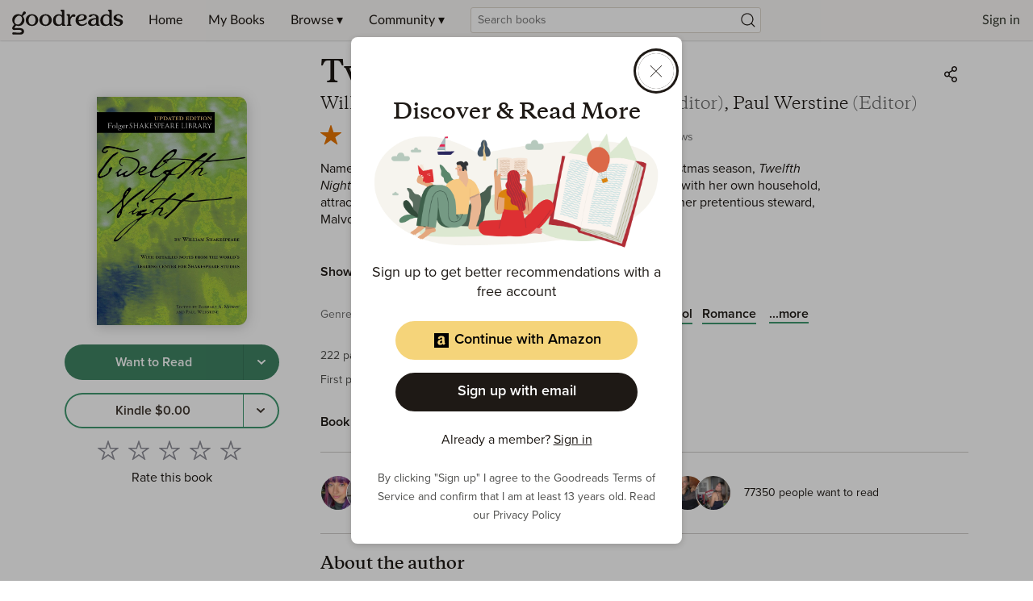

--- FILE ---
content_type: text/html; charset=utf-8
request_url: https://www.google.com/recaptcha/api2/aframe
body_size: 268
content:
<!DOCTYPE HTML><html><head><meta http-equiv="content-type" content="text/html; charset=UTF-8"></head><body><script nonce="0N0rtXXAXCOWHZHbyIgNYA">/** Anti-fraud and anti-abuse applications only. See google.com/recaptcha */ try{var clients={'sodar':'https://pagead2.googlesyndication.com/pagead/sodar?'};window.addEventListener("message",function(a){try{if(a.source===window.parent){var b=JSON.parse(a.data);var c=clients[b['id']];if(c){var d=document.createElement('img');d.src=c+b['params']+'&rc='+(localStorage.getItem("rc::a")?sessionStorage.getItem("rc::b"):"");window.document.body.appendChild(d);sessionStorage.setItem("rc::e",parseInt(sessionStorage.getItem("rc::e")||0)+1);localStorage.setItem("rc::h",'1768788197673');}}}catch(b){}});window.parent.postMessage("_grecaptcha_ready", "*");}catch(b){}</script></body></html>

--- FILE ---
content_type: application/javascript; charset=UTF-8
request_url: https://www.goodreads.com/_next/static/chunks/3268-0ea2b74bb36067eb.js
body_size: 62929
content:
(self.webpackChunk_N_E=self.webpackChunk_N_E||[]).push([[3268],{847:(e,t,r)=>{"use strict";var n=function(){function e(e,t){for(var r=0;r<t.length;r++){var n=t[r];n.enumerable=n.enumerable||!1,n.configurable=!0,"value"in n&&(n.writable=!0),Object.defineProperty(e,n.key,n)}}return function(t,r,n){return r&&e(t.prototype,r),n&&e(t,n),t}}(),i=r(14232),o=f(i),a=f(r(95062)),s=r(51801),u=f(r(68534)),c=f(r(7484)),l=f(r(96119));function f(e){return e&&e.__esModule?e:{default:e}}var h={top:0,left:0,width:0,height:0},p="data-lazyload-listened",d=[],v=[],y=!1;try{var m=Object.defineProperty({},"passive",{get:function(){y=!0}});window.addEventListener("test",null,m)}catch(e){}var b=!!y&&{capture:!1,passive:!0},g=function(e,t){var r=e.ref,n=void 0,i=void 0,o=void 0,a=void 0;try{var s=t.getBoundingClientRect();n=s.top,i=s.left,o=s.height,a=s.width}catch(e){n=h.top,i=h.left,o=h.height,a=h.width}var u=window.innerHeight||document.documentElement.clientHeight,c=window.innerWidth||document.documentElement.clientWidth,l=Math.max(n,0),f=Math.max(i,0),p=Math.min(u,n+o)-l,d=Math.min(c,i+a)-f,v=void 0,y=void 0,m=void 0,b=void 0;try{var g=r.getBoundingClientRect();v=g.top,y=g.left,m=g.height,b=g.width}catch(e){v=h.top,y=h.left,m=h.height,b=h.width}var E=v-l,_=y-f,O=Array.isArray(e.props.offset)?e.props.offset:[e.props.offset,e.props.offset];return E-O[0]<=p&&E+m+O[1]>=0&&_-O[0]<=d&&_+b+O[1]>=0},E=function(e){var t=e.ref;if(!(t.offsetWidth||t.offsetHeight||t.getClientRects().length))return!1;var r=void 0,n=void 0;try{var i=t.getBoundingClientRect();r=i.top,n=i.height}catch(e){r=h.top,n=h.height}var o=window.innerHeight||document.documentElement.clientHeight,a=Array.isArray(e.props.offset)?e.props.offset:[e.props.offset,e.props.offset];return r-a[0]<=o&&r+n+a[1]>=0},_=function(e){var t=e.ref;if(t instanceof HTMLElement){var r=(0,u.default)(t);(e.props.overflow&&r!==t.ownerDocument&&r!==document&&r!==document.documentElement?g(e,r):E(e))?e.visible||(e.props.once&&v.push(e),e.visible=!0,e.forceUpdate()):!(e.props.once&&e.visible)&&(e.visible=!1,e.props.unmountIfInvisible&&e.forceUpdate())}},O=function(){v.forEach(function(e){var t=d.indexOf(e);-1!==t&&d.splice(t,1)}),v=[]},T=function(){for(var e=0;e<d.length;++e)_(d[e]);O()},w=void 0,k=null,S=function(e){function t(e){!function(e,t){if(!(e instanceof t))throw TypeError("Cannot call a class as a function")}(this,t);var r=function(e,t){if(!e)throw ReferenceError("this hasn't been initialised - super() hasn't been called");return t&&("object"==typeof t||"function"==typeof t)?t:e}(this,(t.__proto__||Object.getPrototypeOf(t)).call(this,e));return r.visible=!1,r.setRef=r.setRef.bind(r),r}return function(e,t){if("function"!=typeof t&&null!==t)throw TypeError("Super expression must either be null or a function, not "+typeof t);e.prototype=Object.create(t&&t.prototype,{constructor:{value:e,enumerable:!1,writable:!0,configurable:!0}}),t&&(Object.setPrototypeOf?Object.setPrototypeOf(e,t):e.__proto__=t)}(t,e),n(t,[{key:"componentDidMount",value:function(){var e=window,t=this.props.scrollContainer;t&&"string"==typeof t&&(e=e.document.querySelector(t));var r=void 0!==this.props.debounce&&"throttle"===w||"debounce"===w&&void 0===this.props.debounce;if(r&&((0,s.off)(e,"scroll",k,b),(0,s.off)(window,"resize",k,b),k=null),k||(void 0!==this.props.debounce?(k=(0,c.default)(T,"number"==typeof this.props.debounce?this.props.debounce:300),w="debounce"):void 0!==this.props.throttle?(k=(0,l.default)(T,"number"==typeof this.props.throttle?this.props.throttle:300),w="throttle"):k=T),this.props.overflow){var n=(0,u.default)(this.ref);if(n&&"function"==typeof n.getAttribute){var i=1+ +n.getAttribute(p);1===i&&n.addEventListener("scroll",k,b),n.setAttribute(p,i)}}else if(0===d.length||r){var o=this.props,a=o.scroll,f=o.resize;a&&(0,s.on)(e,"scroll",k,b),f&&(0,s.on)(window,"resize",k,b)}d.push(this),_(this)}},{key:"shouldComponentUpdate",value:function(){return this.visible}},{key:"componentWillUnmount",value:function(){if(this.props.overflow){var e=(0,u.default)(this.ref);if(e&&"function"==typeof e.getAttribute){var t=+e.getAttribute(p)-1;0===t?(e.removeEventListener("scroll",k,b),e.removeAttribute(p)):e.setAttribute(p,t)}}var r=d.indexOf(this);-1!==r&&d.splice(r,1),0===d.length&&"undefined"!=typeof window&&((0,s.off)(window,"resize",k,b),(0,s.off)(window,"scroll",k,b))}},{key:"setRef",value:function(e){e&&(this.ref=e)}},{key:"render",value:function(){var e=this.props,t=e.height,r=e.children,n=e.placeholder,i=e.className,a=e.classNamePrefix,s=e.style;return o.default.createElement("div",{className:a+"-wrapper "+i,ref:this.setRef,style:s},this.visible?r:n||o.default.createElement("div",{style:{height:t},className:a+"-placeholder"}))}}]),t}(i.Component);S.propTypes={className:a.default.string,classNamePrefix:a.default.string,once:a.default.bool,height:a.default.oneOfType([a.default.number,a.default.string]),offset:a.default.oneOfType([a.default.number,a.default.arrayOf(a.default.number)]),overflow:a.default.bool,resize:a.default.bool,scroll:a.default.bool,children:a.default.node,throttle:a.default.oneOfType([a.default.number,a.default.bool]),debounce:a.default.oneOfType([a.default.number,a.default.bool]),placeholder:a.default.node,scrollContainer:a.default.oneOfType([a.default.string,a.default.object]),unmountIfInvisible:a.default.bool,style:a.default.object},S.defaultProps={className:"",classNamePrefix:"lazyload",once:!1,offset:0,overflow:!1,resize:!1,scroll:!0,unmountIfInvisible:!1},t.Ay=S},4902:(e,t,r)=>{"use strict";r.d(t,{C6:()=>i,Cl:()=>o,Tt:()=>a,YH:()=>u,fX:()=>c,sH:()=>s});var n=function(e,t){return(n=Object.setPrototypeOf||({__proto__:[]})instanceof Array&&function(e,t){e.__proto__=t}||function(e,t){for(var r in t)Object.prototype.hasOwnProperty.call(t,r)&&(e[r]=t[r])})(e,t)};function i(e,t){if("function"!=typeof t&&null!==t)throw TypeError("Class extends value "+String(t)+" is not a constructor or null");function r(){this.constructor=e}n(e,t),e.prototype=null===t?Object.create(t):(r.prototype=t.prototype,new r)}var o=function(){return(o=Object.assign||function(e){for(var t,r=1,n=arguments.length;r<n;r++)for(var i in t=arguments[r])Object.prototype.hasOwnProperty.call(t,i)&&(e[i]=t[i]);return e}).apply(this,arguments)};function a(e,t){var r={};for(var n in e)Object.prototype.hasOwnProperty.call(e,n)&&0>t.indexOf(n)&&(r[n]=e[n]);if(null!=e&&"function"==typeof Object.getOwnPropertySymbols)for(var i=0,n=Object.getOwnPropertySymbols(e);i<n.length;i++)0>t.indexOf(n[i])&&Object.prototype.propertyIsEnumerable.call(e,n[i])&&(r[n[i]]=e[n[i]]);return r}function s(e,t,r,n){return new(r||(r=Promise))(function(i,o){function a(e){try{u(n.next(e))}catch(e){o(e)}}function s(e){try{u(n.throw(e))}catch(e){o(e)}}function u(e){var t;e.done?i(e.value):((t=e.value)instanceof r?t:new r(function(e){e(t)})).then(a,s)}u((n=n.apply(e,t||[])).next())})}function u(e,t){var r,n,i,o={label:0,sent:function(){if(1&i[0])throw i[1];return i[1]},trys:[],ops:[]},a=Object.create(("function"==typeof Iterator?Iterator:Object).prototype);return a.next=s(0),a.throw=s(1),a.return=s(2),"function"==typeof Symbol&&(a[Symbol.iterator]=function(){return this}),a;function s(s){return function(u){return function(s){if(r)throw TypeError("Generator is already executing.");for(;a&&(a=0,s[0]&&(o=0)),o;)try{if(r=1,n&&(i=2&s[0]?n.return:s[0]?n.throw||((i=n.return)&&i.call(n),0):n.next)&&!(i=i.call(n,s[1])).done)return i;switch(n=0,i&&(s=[2&s[0],i.value]),s[0]){case 0:case 1:i=s;break;case 4:return o.label++,{value:s[1],done:!1};case 5:o.label++,n=s[1],s=[0];continue;case 7:s=o.ops.pop(),o.trys.pop();continue;default:if(!(i=(i=o.trys).length>0&&i[i.length-1])&&(6===s[0]||2===s[0])){o=0;continue}if(3===s[0]&&(!i||s[1]>i[0]&&s[1]<i[3])){o.label=s[1];break}if(6===s[0]&&o.label<i[1]){o.label=i[1],i=s;break}if(i&&o.label<i[2]){o.label=i[2],o.ops.push(s);break}i[2]&&o.ops.pop(),o.trys.pop();continue}s=t.call(e,o)}catch(e){s=[6,e],n=0}finally{r=i=0}if(5&s[0])throw s[1];return{value:s[0]?s[1]:void 0,done:!0}}([s,u])}}}Object.create;function c(e,t,r){if(r||2==arguments.length)for(var n,i=0,o=t.length;i<o;i++)!n&&i in t||(n||(n=Array.prototype.slice.call(t,0,i)),n[i]=t[i]);return e.concat(n||Array.prototype.slice.call(t))}Object.create,"function"==typeof SuppressedError&&SuppressedError},6006:(e,t,r)=>{"use strict";r.d(t,{R:()=>ed});var n=r(4902),i=r(17318),o=r(22337),a=o.C.execute,s=r(84918),u=r(14120),c=function(e){function t(t){void 0===t&&(t={});var r=e.call(this,(0,u.$)(t).request)||this;return r.options=t,r}return(0,n.C6)(t,e),t}(o.C),l=r(20996),f=r(54868),h=r(71211),p=r(61055),d=r(68922),v=r(26828),y=r(60592),m=r(15072);function b(e,t,r){return new m.c(function(n){var i={then:function(e){return new Promise(function(t){return t(e())})}};function o(e,t){return function(r){if(e){var o=function(){return n.closed?0:e(r)};i=i.then(o,o).then(function(e){return n.next(e)},function(e){return n.error(e)})}else n[t](r)}}var a={next:o(t,"next"),error:o(r,"error"),complete:function(){i.then(function(){return n.complete()})}},s=e.subscribe(a);return function(){return s.unsubscribe()}})}var g=r(35785);function E(e){var t=_(e);return(0,g.E)(t)}function _(e){var t=(0,g.E)(e.errors)?e.errors.slice(0):[];return(0,f.ST)(e)&&(0,g.E)(e.incremental)&&e.incremental.forEach(function(e){e.errors&&t.push.apply(t,e.errors)}),t}var O=r(45813),T=r(58851),w=r(93957),k=r(18659);function S(e,t,r){var n=[];e.forEach(function(e){return e[t]&&n.push(e)}),n.forEach(function(e){return e[t](r)})}var C=r(80542);function D(e){function t(t){Object.defineProperty(e,t,{value:m.c})}return C.ol&&Symbol.species&&t(Symbol.species),t("@@species"),e}function x(e){return e&&"function"==typeof e.then}var I=function(e){function t(t){var r=e.call(this,function(e){return r.addObserver(e),function(){return r.removeObserver(e)}})||this;return r.observers=new Set,r.promise=new Promise(function(e,t){r.resolve=e,r.reject=t}),r.handlers={next:function(e){null!==r.sub&&(r.latest=["next",e],r.notify("next",e),S(r.observers,"next",e))},error:function(e){var t=r.sub;null!==t&&(t&&setTimeout(function(){return t.unsubscribe()}),r.sub=null,r.latest=["error",e],r.reject(e),r.notify("error",e),S(r.observers,"error",e))},complete:function(){var e=r.sub,t=r.sources;if(null!==e){var n=(void 0===t?[]:t).shift();n?x(n)?n.then(function(e){return r.sub=e.subscribe(r.handlers)},r.handlers.error):r.sub=n.subscribe(r.handlers):(e&&setTimeout(function(){return e.unsubscribe()}),r.sub=null,r.latest&&"next"===r.latest[0]?r.resolve(r.latest[1]):r.resolve(),r.notify("complete"),S(r.observers,"complete"))}}},r.nextResultListeners=new Set,r.cancel=function(e){r.reject(e),r.sources=[],r.handlers.error(e)},r.promise.catch(function(e){}),"function"==typeof t&&(t=[new m.c(t)]),x(t)?t.then(function(e){return r.start(e)},r.handlers.error):r.start(t),r}return(0,n.C6)(t,e),t.prototype.start=function(e){void 0===this.sub&&(this.sources=Array.from(e),this.handlers.complete())},t.prototype.deliverLastMessage=function(e){if(this.latest){var t=this.latest[0],r=e[t];r&&r.call(e,this.latest[1]),null===this.sub&&"next"===t&&e.complete&&e.complete()}},t.prototype.addObserver=function(e){this.observers.has(e)||(this.deliverLastMessage(e),this.observers.add(e))},t.prototype.removeObserver=function(e){this.observers.delete(e)&&this.observers.size<1&&this.handlers.complete()},t.prototype.notify=function(e,t){var r=this.nextResultListeners;r.size&&(this.nextResultListeners=new Set,r.forEach(function(r){return r(e,t)}))},t.prototype.beforeNext=function(e){var t=!1;this.nextResultListeners.add(function(r,n){t||(t=!0,e(r,n))})},t}(m.c);D(I);var N=r(83070),A=r(66434),R=r(79760),F=r(54962),M=r(19221),P=Object.assign,L=Object.hasOwnProperty,V=function(e){function t(t){var r=t.queryManager,i=t.queryInfo,o=t.options,a=e.call(this,function(e){try{var t=e._subscription._observer;t&&!t.error&&(t.error=q)}catch(e){}var r=!a.observers.size;a.observers.add(e);var n=a.last;return n&&n.error?e.error&&e.error(n.error):n&&n.result&&e.next&&e.next(a.maskResult(n.result)),r&&a.reobserve().catch(function(){}),function(){a.observers.delete(e)&&!a.observers.size&&a.tearDownQuery()}})||this;a.observers=new Set,a.subscriptions=new Set,a.queryInfo=i,a.queryManager=r,a.waitForOwnResult=U(o.fetchPolicy),a.isTornDown=!1,a.subscribeToMore=a.subscribeToMore.bind(a),a.maskResult=a.maskResult.bind(a);var s=r.defaultOptions.watchQuery,u=(void 0===s?{}:s).fetchPolicy,c=void 0===u?"cache-first":u,l=o.fetchPolicy,f=void 0===l?c:l,h=o.initialFetchPolicy,p=void 0===h?"standby"===f?c:f:h;a.options=(0,n.Cl)((0,n.Cl)({},o),{initialFetchPolicy:p,fetchPolicy:f}),a.queryId=i.queryId||r.generateQueryId();var d=(0,O.Vu)(a.query);return a.queryName=d&&d.name&&d.name.value,a}return(0,n.C6)(t,e),Object.defineProperty(t.prototype,"query",{get:function(){return this.lastQuery||this.options.query},enumerable:!1,configurable:!0}),Object.defineProperty(t.prototype,"variables",{get:function(){return this.options.variables},enumerable:!1,configurable:!0}),t.prototype.result=function(){var e=this;return new Promise(function(t,r){var n={next:function(r){t(r),e.observers.delete(n),e.observers.size||e.queryManager.removeQuery(e.queryId),setTimeout(function(){i.unsubscribe()},0)},error:r},i=e.subscribe(n)})},t.prototype.resetDiff=function(){this.queryInfo.resetDiff()},t.prototype.getCurrentFullResult=function(e){void 0===e&&(e=!0);var t=this.getLastResult(!0),r=this.queryInfo.networkStatus||t&&t.networkStatus||A.pT.ready,i=(0,n.Cl)((0,n.Cl)({},t),{loading:(0,A.bi)(r),networkStatus:r}),o=this.options.fetchPolicy,a=void 0===o?"cache-first":o;if(U(a)||this.queryManager.getDocumentInfo(this.query).hasForcedResolvers);else if(this.waitForOwnResult)this.queryInfo.updateWatch();else{var s=this.queryInfo.getDiff();(s.complete||this.options.returnPartialData)&&(i.data=s.result),(0,l.L)(i.data,{})&&(i.data=void 0),s.complete?(delete i.partial,s.complete&&i.networkStatus===A.pT.loading&&("cache-first"===a||"cache-only"===a)&&(i.networkStatus=A.pT.ready,i.loading=!1)):i.partial=!0,!1===globalThis.__DEV__||s.complete||this.options.partialRefetch||i.loading||i.data||i.error||Q(s.missing)}return e&&this.updateLastResult(i),i},t.prototype.getCurrentResult=function(e){return void 0===e&&(e=!0),this.maskResult(this.getCurrentFullResult(e))},t.prototype.isDifferentFromLastResult=function(e,t){if(!this.last)return!0;var r=this.queryManager.getDocumentInfo(this.query),n=this.queryManager.dataMasking,i=n?r.nonReactiveQuery:this.query;return(n||r.hasNonreactiveDirective?!(0,M.a)(i,this.last.result,e,this.variables):!(0,l.L)(this.last.result,e))||t&&!(0,l.L)(this.last.variables,t)},t.prototype.getLast=function(e,t){var r=this.last;if(r&&r[e]&&(!t||(0,l.L)(r.variables,this.variables)))return r[e]},t.prototype.getLastResult=function(e){return this.getLast("result",e)},t.prototype.getLastError=function(e){return this.getLast("error",e)},t.prototype.resetLastResults=function(){delete this.last,this.isTornDown=!1},t.prototype.resetQueryStoreErrors=function(){this.queryManager.resetErrors(this.queryId)},t.prototype.refetch=function(e){var t,r={pollInterval:0},o=this.options.fetchPolicy;if("cache-and-network"===o?r.fetchPolicy=o:"no-cache"===o?r.fetchPolicy="no-cache":r.fetchPolicy="network-only",!1!==globalThis.__DEV__&&e&&L.call(e,"variables")){var a=(0,O.AT)(this.query),s=a.variableDefinitions;s&&s.some(function(e){return"variables"===e.variable.name.value})||!1===globalThis.__DEV__||i.V1.warn(21,e,(null===(t=a.name)||void 0===t?void 0:t.value)||a)}return e&&!(0,l.L)(this.options.variables,e)&&(r.variables=this.options.variables=(0,n.Cl)((0,n.Cl)({},this.options.variables),e)),this.queryInfo.resetLastWrite(),this.reobserve(r,A.pT.refetch)},t.prototype.fetchMore=function(e){var t=this,r=(0,n.Cl)((0,n.Cl)({},e.query?e:(0,n.Cl)((0,n.Cl)((0,n.Cl)((0,n.Cl)({},this.options),{query:this.options.query}),e),{variables:(0,n.Cl)((0,n.Cl)({},this.options.variables),e.variables)})),{fetchPolicy:"no-cache"});r.query=this.transformDocument(r.query);var o=this.queryManager.generateQueryId();this.lastQuery=e.query?this.transformDocument(this.options.query):r.query;var a=this.queryInfo,s=a.networkStatus;a.networkStatus=A.pT.fetchMore,r.notifyOnNetworkStatusChange&&this.observe();var u=new Set,c=null==e?void 0:e.updateQuery,l="no-cache"!==this.options.fetchPolicy;return l||(0,i.V1)(c,22),this.queryManager.fetchQuery(o,r,A.pT.fetchMore).then(function(i){if(t.queryManager.removeQuery(o),a.networkStatus===A.pT.fetchMore&&(a.networkStatus=s),l)t.queryManager.cache.batch({update:function(n){var o=e.updateQuery;o?n.updateQuery({query:t.query,variables:t.variables,returnPartialData:!0,optimistic:!1},function(e){return o(e,{fetchMoreResult:i.data,variables:r.variables})}):n.writeQuery({query:r.query,variables:r.variables,data:i.data})},onWatchUpdated:function(e){u.add(e.query)}});else{var f=t.getLast("result"),h=c(f.data,{fetchMoreResult:i.data,variables:r.variables});t.reportResult((0,n.Cl)((0,n.Cl)({},f),{networkStatus:s,loading:(0,A.bi)(s),data:h}),t.variables)}return t.maskResult(i)}).finally(function(){l&&!u.has(t.query)&&j(t)})},t.prototype.subscribeToMore=function(e){var t=this,r=this.queryManager.startGraphQLSubscription({query:e.document,variables:e.variables,context:e.context}).subscribe({next:function(r){var n=e.updateQuery;n&&t.updateQuery(function(e,t){return n(e,{subscriptionData:r,variables:t.variables})})},error:function(t){if(e.onError){e.onError(t);return}!1!==globalThis.__DEV__&&i.V1.error(23,t)}});return this.subscriptions.add(r),function(){t.subscriptions.delete(r)&&r.unsubscribe()}},t.prototype.setOptions=function(e){return this.reobserve(e)},t.prototype.silentSetOptions=function(e){var t=(0,R.o)(this.options,e||{});P(this.options,t)},t.prototype.setVariables=function(e){return(0,l.L)(this.variables,e)?this.observers.size?this.result():Promise.resolve():(this.options.variables=e,this.observers.size)?this.reobserve({fetchPolicy:this.options.initialFetchPolicy,variables:e},A.pT.setVariables):Promise.resolve()},t.prototype.updateQuery=function(e){var t=this.queryManager,r=e(t.cache.diff({query:this.options.query,variables:this.variables,returnPartialData:!0,optimistic:!1}).result,{variables:this.variables});r&&(t.cache.writeQuery({query:this.options.query,data:r,variables:this.variables}),t.broadcastQueries())},t.prototype.startPolling=function(e){this.options.pollInterval=e,this.updatePolling()},t.prototype.stopPolling=function(){this.options.pollInterval=0,this.updatePolling()},t.prototype.applyNextFetchPolicy=function(e,t){if(t.nextFetchPolicy){var r=t.fetchPolicy,n=void 0===r?"cache-first":r,i=t.initialFetchPolicy,o=void 0===i?n:i;"standby"===n||("function"==typeof t.nextFetchPolicy?t.fetchPolicy=t.nextFetchPolicy(n,{reason:e,options:t,observable:this,initialFetchPolicy:o}):"variables-changed"===e?t.fetchPolicy=o:t.fetchPolicy=t.nextFetchPolicy)}return t.fetchPolicy},t.prototype.fetch=function(e,t,r){return this.queryManager.setObservableQuery(this),this.queryManager.fetchConcastWithInfo(this.queryId,e,t,r)},t.prototype.updatePolling=function(){var e=this;if(!this.queryManager.ssrMode){var t=this.pollingInfo,r=this.options.pollInterval;if(!r||!this.hasObservers()){t&&(clearTimeout(t.timeout),delete this.pollingInfo);return}if(!t||t.interval!==r){(0,i.V1)(r,24),(t||(this.pollingInfo={})).interval=r;var n=function(){var t,r;e.pollingInfo&&((0,A.bi)(e.queryInfo.networkStatus)||(null===(r=(t=e.options).skipPollAttempt)||void 0===r?void 0:r.call(t))?o():e.reobserve({fetchPolicy:"no-cache"===e.options.initialFetchPolicy?"no-cache":"network-only"},A.pT.poll).then(o,o))},o=function(){var t=e.pollingInfo;t&&(clearTimeout(t.timeout),t.timeout=setTimeout(n,t.interval))};o()}}},t.prototype.updateLastResult=function(e,t){void 0===t&&(t=this.variables);var r=this.getLastError();return r&&this.last&&!(0,l.L)(t,this.last.variables)&&(r=void 0),this.last=(0,n.Cl)({result:this.queryManager.assumeImmutableResults?e:(0,F.m)(e),variables:t},r?{error:r}:null)},t.prototype.reobserveAsConcast=function(e,t){var r=this;this.isTornDown=!1;var i=t===A.pT.refetch||t===A.pT.fetchMore||t===A.pT.poll,o=this.options.variables,a=this.options.fetchPolicy,s=(0,R.o)(this.options,e||{}),u=i?s:P(this.options,s),c=this.transformDocument(u.query);this.lastQuery=c,!i&&(this.updatePolling(),e&&e.variables&&!(0,l.L)(e.variables,o)&&"standby"!==u.fetchPolicy&&(u.fetchPolicy===a||"function"==typeof u.nextFetchPolicy)&&(this.applyNextFetchPolicy("variables-changed",u),void 0===t&&(t=A.pT.setVariables))),this.waitForOwnResult&&(this.waitForOwnResult=U(u.fetchPolicy));var f=function(){r.concast===d&&(r.waitForOwnResult=!1)},h=u.variables&&(0,n.Cl)({},u.variables),p=this.fetch(u,t,c),d=p.concast,v=p.fromLink,y={next:function(e){(0,l.L)(r.variables,h)&&(f(),r.reportResult(e,h))},error:function(e){(0,l.L)(r.variables,h)&&((0,N.Mn)(e)||(e=new N.K4({networkError:e})),f(),r.reportError(e,h))}};return i||!v&&this.concast||(this.concast&&this.observer&&this.concast.removeObserver(this.observer),this.concast=d,this.observer=y),d.addObserver(y),d},t.prototype.reobserve=function(e,t){var r;return(r=this.reobserveAsConcast(e,t).promise.then(this.maskResult)).catch(function(){}),r},t.prototype.resubscribeAfterError=function(){for(var e=[],t=0;t<arguments.length;t++)e[t]=arguments[t];var r=this.last;this.resetLastResults();var n=this.subscribe.apply(this,e);return this.last=r,n},t.prototype.observe=function(){this.reportResult(this.getCurrentFullResult(!1),this.variables)},t.prototype.reportResult=function(e,t){var r=this.getLastError(),n=this.isDifferentFromLastResult(e,t);(r||!e.partial||this.options.returnPartialData)&&this.updateLastResult(e,t),(r||n)&&S(this.observers,"next",this.maskResult(e))},t.prototype.reportError=function(e,t){var r=(0,n.Cl)((0,n.Cl)({},this.getLastResult()),{error:e,errors:e.graphQLErrors,networkStatus:A.pT.error,loading:!1});this.updateLastResult(r,t),S(this.observers,"error",this.last.error=e)},t.prototype.hasObservers=function(){return this.observers.size>0},t.prototype.tearDownQuery=function(){this.isTornDown||(this.concast&&this.observer&&(this.concast.removeObserver(this.observer),delete this.concast,delete this.observer),this.stopPolling(),this.subscriptions.forEach(function(e){return e.unsubscribe()}),this.subscriptions.clear(),this.queryManager.stopQuery(this.queryId),this.observers.clear(),this.isTornDown=!0)},t.prototype.transformDocument=function(e){return this.queryManager.transform(e)},t.prototype.maskResult=function(e){return e&&"data"in e?(0,n.Cl)((0,n.Cl)({},e),{data:this.queryManager.maskOperation({document:this.query,data:e.data,fetchPolicy:this.options.fetchPolicy,id:this.queryId})}):e},t}(m.c);function j(e){var t=e.options,r=t.fetchPolicy,n=t.nextFetchPolicy;return"cache-and-network"===r||"network-only"===r?e.reobserve({fetchPolicy:"cache-first",nextFetchPolicy:function(e,t){return(this.nextFetchPolicy=n,"function"==typeof this.nextFetchPolicy)?this.nextFetchPolicy(e,t):r}}):e.reobserve()}function q(e){!1!==globalThis.__DEV__&&i.V1.error(25,e.message,e.stack)}function Q(e){!1!==globalThis.__DEV__&&e&&!1!==globalThis.__DEV__&&i.V1.debug(26,e)}function U(e){return"network-only"===e||"no-cache"===e||"standby"===e}D(V);var B=r(48131),z=new(C.et?WeakMap:Map);function K(e,t){var r=e[t];"function"==typeof r&&(e[t]=function(){return z.set(e,(z.get(e)+1)%1e15),r.apply(this,arguments)})}function W(e){e.notifyTimeout&&(clearTimeout(e.notifyTimeout),e.notifyTimeout=void 0)}var G=function(){function e(e,t){void 0===t&&(t=e.generateQueryId()),this.queryId=t,this.listeners=new Set,this.document=null,this.lastRequestId=1,this.stopped=!1,this.dirty=!1,this.observableQuery=null;var r=this.cache=e.cache;z.has(r)||(z.set(r,0),K(r,"evict"),K(r,"modify"),K(r,"reset"))}return e.prototype.init=function(e){var t=e.networkStatus||A.pT.loading;return this.variables&&this.networkStatus!==A.pT.loading&&!(0,l.L)(this.variables,e.variables)&&(t=A.pT.setVariables),(0,l.L)(e.variables,this.variables)||(this.lastDiff=void 0),Object.assign(this,{document:e.document,variables:e.variables,networkError:null,graphQLErrors:this.graphQLErrors||[],networkStatus:t}),e.observableQuery&&this.setObservableQuery(e.observableQuery),e.lastRequestId&&(this.lastRequestId=e.lastRequestId),this},e.prototype.reset=function(){W(this),this.dirty=!1},e.prototype.resetDiff=function(){this.lastDiff=void 0},e.prototype.getDiff=function(){var e=this.getDiffOptions();if(this.lastDiff&&(0,l.L)(e,this.lastDiff.options))return this.lastDiff.diff;this.updateWatch(this.variables);var t=this.observableQuery;if(t&&"no-cache"===t.options.fetchPolicy)return{complete:!1};var r=this.cache.diff(e);return this.updateLastDiff(r,e),r},e.prototype.updateLastDiff=function(e,t){this.lastDiff=e?{diff:e,options:t||this.getDiffOptions()}:void 0},e.prototype.getDiffOptions=function(e){var t;return void 0===e&&(e=this.variables),{query:this.document,variables:e,returnPartialData:!0,optimistic:!0,canonizeResults:null===(t=this.observableQuery)||void 0===t?void 0:t.options.canonizeResults}},e.prototype.setDiff=function(e){var t,r=this,n=this.lastDiff&&this.lastDiff.diff;!(e&&!e.complete&&(null===(t=this.observableQuery)||void 0===t?void 0:t.getLastError()))&&(this.updateLastDiff(e),this.dirty||(0,l.L)(n&&n.result,e&&e.result)||(this.dirty=!0,this.notifyTimeout||(this.notifyTimeout=setTimeout(function(){return r.notify()},0))))},e.prototype.setObservableQuery=function(e){var t=this;e!==this.observableQuery&&(this.oqListener&&this.listeners.delete(this.oqListener),this.observableQuery=e,e?(e.queryInfo=this,this.listeners.add(this.oqListener=function(){t.getDiff().fromOptimisticTransaction?e.observe():j(e)})):delete this.oqListener)},e.prototype.notify=function(){var e=this;W(this),this.shouldNotify()&&this.listeners.forEach(function(t){return t(e)}),this.dirty=!1},e.prototype.shouldNotify=function(){if(!this.dirty||!this.listeners.size)return!1;if((0,A.bi)(this.networkStatus)&&this.observableQuery){var e=this.observableQuery.options.fetchPolicy;if("cache-only"!==e&&"cache-and-network"!==e)return!1}return!0},e.prototype.stop=function(){if(!this.stopped){this.stopped=!0,this.reset(),this.cancel(),this.cancel=e.prototype.cancel;var t=this.observableQuery;t&&t.stopPolling()}},e.prototype.cancel=function(){},e.prototype.updateWatch=function(e){var t=this;void 0===e&&(e=this.variables);var r=this.observableQuery;if(!r||"no-cache"!==r.options.fetchPolicy){var i=(0,n.Cl)((0,n.Cl)({},this.getDiffOptions(e)),{watcher:this,callback:function(e){return t.setDiff(e)}});this.lastWatch&&(0,l.L)(i,this.lastWatch)||(this.cancel(),this.cancel=this.cache.watch(this.lastWatch=i))}},e.prototype.resetLastWrite=function(){this.lastWrite=void 0},e.prototype.shouldWrite=function(e,t){var r=this.lastWrite;return!(r&&r.dmCount===z.get(this.cache)&&(0,l.L)(t,r.variables)&&(0,l.L)(e.data,r.result.data))},e.prototype.markResult=function(e,t,r,n){var i=this,o=new B.ZI,a=(0,g.E)(e.errors)?e.errors.slice(0):[];if(this.reset(),"incremental"in e&&(0,g.E)(e.incremental)){var s=(0,f.bd)(this.getDiff().result,e);e.data=s}else if("hasNext"in e&&e.hasNext){var u=this.getDiff();e.data=o.merge(u.result,e.data)}this.graphQLErrors=a,"no-cache"===r.fetchPolicy?this.updateLastDiff({result:e.data,complete:!0},this.getDiffOptions(r.variables)):0!==n&&(Y(e,r.errorPolicy)?this.cache.performTransaction(function(o){if(i.shouldWrite(e,r.variables))o.writeQuery({query:t,data:e.data,variables:r.variables,overwrite:1===n}),i.lastWrite={result:e,variables:r.variables,dmCount:z.get(i.cache)};else if(i.lastDiff&&i.lastDiff.diff.complete){e.data=i.lastDiff.diff.result;return}var a=i.getDiffOptions(r.variables),s=o.diff(a);!i.stopped&&(0,l.L)(i.variables,r.variables)&&i.updateWatch(r.variables),i.updateLastDiff(s,a),s.complete&&(e.data=s.result)}):this.lastWrite=void 0)},e.prototype.markReady=function(){return this.networkError=null,this.networkStatus=A.pT.ready},e.prototype.markError=function(e){return this.networkStatus=A.pT.error,this.lastWrite=void 0,this.reset(),e.graphQLErrors&&(this.graphQLErrors=e.graphQLErrors),e.networkError&&(this.networkError=e.networkError),e},e}();function Y(e,t){void 0===t&&(t="none");var r="ignore"===t||"all"===t,n=!E(e);return!n&&r&&e.data&&(n=!0),n}var J=r(68148),$=r(39668),H=r(95682),X=r(80593),Z=r(65958),ee=r(90240),et=r(28347),er=Object.prototype.hasOwnProperty,en=Object.create(null),ei=function(){function e(e){var t=this;this.clientAwareness={},this.queries=new Map,this.fetchCancelFns=new Map,this.transformCache=new H.A(X.v["queryManager.getDocumentInfo"]||2e3),this.queryIdCounter=1,this.requestIdCounter=1,this.mutationIdCounter=1,this.inFlightLinkObservables=new $.b(!1),this.noCacheWarningsByQueryId=new Set;var r=new y.c(function(e){return t.cache.transformDocument(e)},{cache:!1});this.cache=e.cache,this.link=e.link,this.defaultOptions=e.defaultOptions,this.queryDeduplication=e.queryDeduplication,this.clientAwareness=e.clientAwareness,this.localState=e.localState,this.ssrMode=e.ssrMode,this.assumeImmutableResults=e.assumeImmutableResults,this.dataMasking=e.dataMasking;var n=e.documentTransform;this.documentTransform=n?r.concat(n).concat(r):r,this.defaultContext=e.defaultContext||Object.create(null),(this.onBroadcast=e.onBroadcast)&&(this.mutationStore=Object.create(null))}return e.prototype.stop=function(){var e=this;this.queries.forEach(function(t,r){e.stopQueryNoBroadcast(r)}),this.cancelPendingFetches((0,i.vA)(27))},e.prototype.cancelPendingFetches=function(e){this.fetchCancelFns.forEach(function(t){return t(e)}),this.fetchCancelFns.clear()},e.prototype.mutate=function(e){return(0,n.sH)(this,arguments,void 0,function(e){var t,r,o,a,s,u,c,l=e.mutation,f=e.variables,h=e.optimisticResponse,p=e.updateQueries,d=e.refetchQueries,v=void 0===d?[]:d,y=e.awaitRefetchQueries,m=void 0!==y&&y,g=e.update,O=e.onQueryUpdated,T=e.fetchPolicy,w=void 0===T?(null===(u=this.defaultOptions.mutate)||void 0===u?void 0:u.fetchPolicy)||"network-only":T,k=e.errorPolicy,S=void 0===k?(null===(c=this.defaultOptions.mutate)||void 0===c?void 0:c.errorPolicy)||"none":k,C=e.keepRootFields,D=e.context;return(0,n.YH)(this,function(e){switch(e.label){case 0:if((0,i.V1)(l,28),(0,i.V1)("network-only"===w||"no-cache"===w,29),t=this.generateMutationId(),l=this.cache.transformForLink(this.transform(l)),r=this.getDocumentInfo(l).hasClientExports,f=this.getVariables(l,f),!r)return[3,2];return[4,this.localState.addExportedVariables(l,f,D)];case 1:f=e.sent(),e.label=2;case 2:return o=this.mutationStore&&(this.mutationStore[t]={mutation:l,variables:f,loading:!0,error:null}),a=h&&this.markMutationOptimistic(h,{mutationId:t,document:l,variables:f,fetchPolicy:w,errorPolicy:S,context:D,updateQueries:p,update:g,keepRootFields:C}),this.broadcastQueries(),s=this,[2,new Promise(function(e,r){return b(s.getObservableFromLink(l,(0,n.Cl)((0,n.Cl)({},D),{optimisticResponse:a?h:void 0}),f,{},!1),function(e){if(E(e)&&"none"===S)throw new N.K4({graphQLErrors:_(e)});o&&(o.loading=!1,o.error=null);var r=(0,n.Cl)({},e);return"function"==typeof v&&(v=v(r)),"ignore"===S&&E(r)&&delete r.errors,s.markMutationResult({mutationId:t,result:r,document:l,variables:f,fetchPolicy:w,errorPolicy:S,context:D,update:g,updateQueries:p,awaitRefetchQueries:m,refetchQueries:v,removeOptimistic:a?t:void 0,onQueryUpdated:O,keepRootFields:C})}).subscribe({next:function(r){s.broadcastQueries(),"hasNext"in r&&!1!==r.hasNext||e((0,n.Cl)((0,n.Cl)({},r),{data:s.maskOperation({document:l,data:r.data,fetchPolicy:w,id:t})}))},error:function(e){o&&(o.loading=!1,o.error=e),a&&s.cache.removeOptimistic(t),s.broadcastQueries(),r(e instanceof N.K4?e:new N.K4({networkError:e}))}})})]}})})},e.prototype.markMutationResult=function(e,t){var r=this;void 0===t&&(t=this.cache);var i=e.result,o=[],a="no-cache"===e.fetchPolicy;if(!a&&Y(i,e.errorPolicy)){if((0,f.ST)(i)||o.push({result:i.data,dataId:"ROOT_MUTATION",query:e.document,variables:e.variables}),(0,f.ST)(i)&&(0,g.E)(i.incremental)){var s=t.diff({id:"ROOT_MUTATION",query:this.getDocumentInfo(e.document).asQuery,variables:e.variables,optimistic:!1,returnPartialData:!0}),u=void 0;s.result&&(u=(0,f.bd)(s.result,i)),void 0!==u&&(i.data=u,o.push({result:u,dataId:"ROOT_MUTATION",query:e.document,variables:e.variables}))}var c=e.updateQueries;c&&this.queries.forEach(function(e,n){var a=e.observableQuery,s=a&&a.queryName;if(s&&er.call(c,s)){var u=c[s],l=r.queries.get(n),f=l.document,h=l.variables,p=t.diff({query:f,variables:h,returnPartialData:!0,optimistic:!1}),d=p.result;if(p.complete&&d){var v=u(d,{mutationResult:i,queryName:f&&(0,O.n4)(f)||void 0,queryVariables:h});v&&o.push({result:v,dataId:"ROOT_QUERY",query:f,variables:h})}}})}if(o.length>0||(e.refetchQueries||"").length>0||e.update||e.onQueryUpdated||e.removeOptimistic){var l=[];if(this.refetchQueries({updateCache:function(t){a||o.forEach(function(e){return t.write(e)});var s=e.update,u=!(0,f.YX)(i)||(0,f.ST)(i)&&!i.hasNext;if(s){if(!a){var c=t.diff({id:"ROOT_MUTATION",query:r.getDocumentInfo(e.document).asQuery,variables:e.variables,optimistic:!1,returnPartialData:!0});c.complete&&("incremental"in(i=(0,n.Cl)((0,n.Cl)({},i),{data:c.result}))&&delete i.incremental,"hasNext"in i&&delete i.hasNext)}u&&s(t,i,{context:e.context,variables:e.variables})}a||e.keepRootFields||!u||t.modify({id:"ROOT_MUTATION",fields:function(e,t){var r=t.fieldName,n=t.DELETE;return"__typename"===r?e:n}})},include:e.refetchQueries,optimistic:!1,removeOptimistic:e.removeOptimistic,onQueryUpdated:e.onQueryUpdated||null}).forEach(function(e){return l.push(e)}),e.awaitRefetchQueries||e.onQueryUpdated)return Promise.all(l).then(function(){return i})}return Promise.resolve(i)},e.prototype.markMutationOptimistic=function(e,t){var r=this,o="function"==typeof e?e(t.variables,{IGNORE:en}):e;return o!==en&&(this.cache.recordOptimisticTransaction(function(e){try{r.markMutationResult((0,n.Cl)((0,n.Cl)({},t),{result:{data:o}}),e)}catch(e){!1!==globalThis.__DEV__&&i.V1.error(e)}},t.mutationId),!0)},e.prototype.fetchQuery=function(e,t,r){return this.fetchConcastWithInfo(e,t,r).concast.promise},e.prototype.getQueryStore=function(){var e=Object.create(null);return this.queries.forEach(function(t,r){e[r]={variables:t.variables,networkStatus:t.networkStatus,networkError:t.networkError,graphQLErrors:t.graphQLErrors}}),e},e.prototype.resetErrors=function(e){var t=this.queries.get(e);t&&(t.networkError=void 0,t.graphQLErrors=[])},e.prototype.transform=function(e){return this.documentTransform.transformDocument(e)},e.prototype.getDocumentInfo=function(e){var t=this.transformCache;if(!t.has(e)){var r={hasClientExports:(0,h.f2)(e),hasForcedResolvers:this.localState.shouldForceResolvers(e),hasNonreactiveDirective:(0,h.d8)(["nonreactive"],e),nonReactiveQuery:(0,p.x3)(e),clientQuery:this.localState.clientQuery(e),serverQuery:(0,p.iz)([{name:"client",remove:!0},{name:"connection"},{name:"nonreactive"},{name:"unmask"}],e),defaultVars:(0,O.wY)((0,O.Vu)(e)),asQuery:(0,n.Cl)((0,n.Cl)({},e),{definitions:e.definitions.map(function(e){return"OperationDefinition"===e.kind&&"query"!==e.operation?(0,n.Cl)((0,n.Cl)({},e),{operation:"query"}):e})})};t.set(e,r)}return t.get(e)},e.prototype.getVariables=function(e,t){return(0,n.Cl)((0,n.Cl)({},this.getDocumentInfo(e).defaultVars),t)},e.prototype.watchQuery=function(e){var t=this.transform(e.query);void 0===(e=(0,n.Cl)((0,n.Cl)({},e),{variables:this.getVariables(t,e.variables)})).notifyOnNetworkStatusChange&&(e.notifyOnNetworkStatusChange=!1);var r=new G(this),i=new V({queryManager:this,queryInfo:r,options:e});return i.lastQuery=t,this.queries.set(i.queryId,r),r.init({document:t,observableQuery:i,variables:i.variables}),i},e.prototype.query=function(e,t){var r=this;void 0===t&&(t=this.generateQueryId()),(0,i.V1)(e.query,30),(0,i.V1)("Document"===e.query.kind,31),(0,i.V1)(!e.returnPartialData,32),(0,i.V1)(!e.pollInterval,33);var o=this.transform(e.query);return this.fetchQuery(t,(0,n.Cl)((0,n.Cl)({},e),{query:o})).then(function(i){return i&&(0,n.Cl)((0,n.Cl)({},i),{data:r.maskOperation({document:o,data:i.data,fetchPolicy:e.fetchPolicy,id:t})})}).finally(function(){return r.stopQuery(t)})},e.prototype.generateQueryId=function(){return String(this.queryIdCounter++)},e.prototype.generateRequestId=function(){return this.requestIdCounter++},e.prototype.generateMutationId=function(){return String(this.mutationIdCounter++)},e.prototype.stopQueryInStore=function(e){this.stopQueryInStoreNoBroadcast(e),this.broadcastQueries()},e.prototype.stopQueryInStoreNoBroadcast=function(e){var t=this.queries.get(e);t&&t.stop()},e.prototype.clearStore=function(e){return void 0===e&&(e={discardWatches:!0}),this.cancelPendingFetches((0,i.vA)(34)),this.queries.forEach(function(e){e.observableQuery?e.networkStatus=A.pT.loading:e.stop()}),this.mutationStore&&(this.mutationStore=Object.create(null)),this.cache.reset(e)},e.prototype.getObservableQueries=function(e){var t=this;void 0===e&&(e="active");var r=new Map,o=new Map,a=new Map,s=new Set;return Array.isArray(e)&&e.forEach(function(e){if("string"==typeof e)o.set(e,e),a.set(e,!1);else if((0,T.Kc)(e)){var r=(0,J.y)(t.transform(e));o.set(r,(0,O.n4)(e)),a.set(r,!1)}else(0,w.U)(e)&&e.query&&s.add(e)}),this.queries.forEach(function(t,n){var i=t.observableQuery,o=t.document;if(i){if("all"===e){r.set(n,i);return}var s=i.queryName;if("standby"===i.options.fetchPolicy||"active"===e&&!i.hasObservers())return;("active"===e||s&&a.has(s)||o&&a.has((0,J.y)(o)))&&(r.set(n,i),s&&a.set(s,!0),o&&a.set((0,J.y)(o),!0))}}),s.size&&s.forEach(function(e){var o=(0,k.v)("legacyOneTimeQuery"),a=t.getQuery(o).init({document:e.query,variables:e.variables}),s=new V({queryManager:t,queryInfo:a,options:(0,n.Cl)((0,n.Cl)({},e),{fetchPolicy:"network-only"})});(0,i.V1)(s.queryId===o),a.setObservableQuery(s),r.set(o,s)}),!1!==globalThis.__DEV__&&a.size&&a.forEach(function(e,t){if(!e){var r=o.get(t);r?!1!==globalThis.__DEV__&&i.V1.warn(35,r):!1!==globalThis.__DEV__&&i.V1.warn(36)}}),r},e.prototype.reFetchObservableQueries=function(e){var t=this;void 0===e&&(e=!1);var r=[];return this.getObservableQueries(e?"all":"active").forEach(function(n,i){var o=n.options.fetchPolicy;n.resetLastResults(),(e||"standby"!==o&&"cache-only"!==o)&&r.push(n.refetch()),t.getQuery(i).setDiff(null)}),this.broadcastQueries(),Promise.all(r)},e.prototype.setObservableQuery=function(e){this.getQuery(e.queryId).setObservableQuery(e)},e.prototype.startGraphQLSubscription=function(e){var t=this,r=e.query,n=e.variables,i=e.fetchPolicy,o=e.errorPolicy,a=void 0===o?"none":o,s=e.context,u=void 0===s?{}:s,c=e.extensions,l=void 0===c?{}:c;r=this.transform(r),n=this.getVariables(r,n);var f=function(e){return t.getObservableFromLink(r,u,e,l).map(function(n){"no-cache"!==i&&(Y(n,a)&&t.cache.write({query:r,result:n.data,dataId:"ROOT_SUBSCRIPTION",variables:e}),t.broadcastQueries());var o=E(n),s=(0,N.uR)(n);if(o||s){var u={};if(o&&(u.graphQLErrors=n.errors),s&&(u.protocolErrors=n.extensions[N.K$]),"none"===a||s)throw new N.K4(u)}return"ignore"===a&&delete n.errors,n})};if(this.getDocumentInfo(r).hasClientExports){var h=this.localState.addExportedVariables(r,n,u).then(f);return new m.c(function(e){var t=null;return h.then(function(r){return t=r.subscribe(e)},e.error),function(){return t&&t.unsubscribe()}})}return f(n)},e.prototype.stopQuery=function(e){this.stopQueryNoBroadcast(e),this.broadcastQueries()},e.prototype.stopQueryNoBroadcast=function(e){this.stopQueryInStoreNoBroadcast(e),this.removeQuery(e)},e.prototype.removeQuery=function(e){this.fetchCancelFns.delete(e),this.queries.has(e)&&(this.getQuery(e).stop(),this.queries.delete(e))},e.prototype.broadcastQueries=function(){this.onBroadcast&&this.onBroadcast(),this.queries.forEach(function(e){return e.notify()})},e.prototype.getLocalState=function(){return this.localState},e.prototype.getObservableFromLink=function(e,t,r,i,o){var s,u,c=this;void 0===o&&(o=null!==(s=null==t?void 0:t.queryDeduplication)&&void 0!==s?s:this.queryDeduplication);var l=this.getDocumentInfo(e),f=l.serverQuery,h=l.clientQuery;if(f){var p=this.inFlightLinkObservables,d=this.link,y={query:f,variables:r,operationName:(0,O.n4)(f)||void 0,context:this.prepareContext((0,n.Cl)((0,n.Cl)({},t),{forceFetch:!o})),extensions:i};if(t=y.context,o){var g=(0,J.y)(f),E=(0,v.M)(r),_=p.lookup(g,E);if(!(u=_.observable)){var T=new I([a(d,y)]);u=_.observable=T,T.beforeNext(function(){p.remove(g,E)})}}else u=new I([a(d,y)])}else u=new I([m.c.of({data:{}})]),t=this.prepareContext(t);return h&&(u=b(u,function(e){return c.localState.runResolvers({document:h,remoteResult:e,context:t,variables:r})})),u},e.prototype.getResultsFromLink=function(e,t,r){var n=e.lastRequestId=this.generateRequestId(),i=this.cache.transformForLink(r.query);return b(this.getObservableFromLink(i,r.context,r.variables),function(o){var a=_(o),s=a.length>0,u=r.errorPolicy;if(n>=e.lastRequestId){if(s&&"none"===u)throw e.markError(new N.K4({graphQLErrors:a}));e.markResult(o,i,r,t),e.markReady()}var c={data:o.data,loading:!1,networkStatus:A.pT.ready};return s&&"none"===u&&(c.data=void 0),s&&"ignore"!==u&&(c.errors=a,c.networkStatus=A.pT.error),c},function(t){var r=(0,N.Mn)(t)?t:new N.K4({networkError:t});throw n>=e.lastRequestId&&e.markError(r),r})},e.prototype.fetchConcastWithInfo=function(e,t,r,n){var i,o,a=this;void 0===r&&(r=A.pT.loading),void 0===n&&(n=t.query);var s=this.getVariables(n,t.variables),u=this.getQuery(e),c=this.defaultOptions.watchQuery,l=t.fetchPolicy,f=void 0===l?c&&c.fetchPolicy||"cache-first":l,h=t.errorPolicy,p=void 0===h?c&&c.errorPolicy||"none":h,d=t.returnPartialData,v=t.notifyOnNetworkStatusChange,y=t.context,m=Object.assign({},t,{query:n,variables:s,fetchPolicy:f,errorPolicy:p,returnPartialData:void 0!==d&&d,notifyOnNetworkStatusChange:void 0!==v&&v,context:void 0===y?{}:y}),b=function(e){m.variables=e;var n=a.fetchQueryByPolicy(u,m,r);return"standby"!==m.fetchPolicy&&n.sources.length>0&&u.observableQuery&&u.observableQuery.applyNextFetchPolicy("after-fetch",t),n},g=function(){return a.fetchCancelFns.delete(e)};if(this.fetchCancelFns.set(e,function(e){g(),setTimeout(function(){return i.cancel(e)})}),this.getDocumentInfo(m.query).hasClientExports)i=new I(this.localState.addExportedVariables(m.query,m.variables,m.context).then(b).then(function(e){return e.sources})),o=!0;else{var E=b(m.variables);o=E.fromLink,i=new I(E.sources)}return i.promise.then(g,g),{concast:i,fromLink:o}},e.prototype.refetchQueries=function(e){var t=this,r=e.updateCache,n=e.include,i=e.optimistic,o=void 0!==i&&i,a=e.removeOptimistic,s=void 0===a?o?(0,k.v)("refetchQueries"):void 0:a,u=e.onQueryUpdated,c=new Map;n&&this.getObservableQueries(n).forEach(function(e,r){c.set(r,{oq:e,lastDiff:t.getQuery(r).getDiff()})});var l=new Map;return r&&this.cache.batch({update:r,optimistic:o&&s||!1,removeOptimistic:s,onWatchUpdated:function(e,t,r){var n=e.watcher instanceof G&&e.watcher.observableQuery;if(n){if(u){c.delete(n.queryId);var i=u(n,t,r);return!0===i&&(i=n.refetch()),!1!==i&&l.set(n,i),i}null!==u&&c.set(n.queryId,{oq:n,lastDiff:r,diff:t})}}}),c.size&&c.forEach(function(e,r){var n,i=e.oq,o=e.lastDiff,a=e.diff;if(u){if(!a){var s=i.queryInfo;s.reset(),a=s.getDiff()}n=u(i,a,o)}u&&!0!==n||(n=i.refetch()),!1!==n&&l.set(i,n),r.indexOf("legacyOneTimeQuery")>=0&&t.stopQueryNoBroadcast(r)}),s&&this.cache.removeOptimistic(s),l},e.prototype.maskOperation=function(e){var t,r,n,o=e.document,a=e.data;if(!1!==globalThis.__DEV__){var s=e.fetchPolicy,u=e.id,c=null===(t=(0,O.Vu)(o))||void 0===t?void 0:t.operation,l=(null!==(r=null==c?void 0:c[0])&&void 0!==r?r:"o")+u;!this.dataMasking||"no-cache"!==s||(0,d.s6)(o)||this.noCacheWarningsByQueryId.has(l)||(this.noCacheWarningsByQueryId.add(l),!1!==globalThis.__DEV__&&i.V1.warn(37,null!==(n=(0,O.n4)(o))&&void 0!==n?n:"Unnamed ".concat(null!=c?c:"operation")))}return this.dataMasking?function(e,t,r){if(!r.fragmentMatches)return!1!==globalThis.__DEV__&&(0,ee.Ki)(),e;var n,o=(0,O.Vu)(t);return((0,i.V1)(o,51),null==e)?e:(0,Z.S)(e,o.selectionSet,{operationType:o.operation,operationName:null===(n=o.name)||void 0===n?void 0:n.value,fragmentMap:(0,d.JG)((0,O.zK)(t)),cache:r,mutableTargets:new ee.jq,knownChanged:new ee.xm})}(a,o,this.cache):a},e.prototype.maskFragment=function(e){var t=e.data,r=e.fragment,n=e.fragmentName;return this.dataMasking?(0,et.z)(t,r,this.cache,n):t},e.prototype.fetchQueryByPolicy=function(e,t,r){var i=this,o=t.query,a=t.variables,s=t.fetchPolicy,u=t.refetchWritePolicy,c=t.errorPolicy,f=t.returnPartialData,h=t.context,p=t.notifyOnNetworkStatusChange,d=e.networkStatus;e.init({document:o,variables:a,networkStatus:r});var v=function(){return e.getDiff()},y=function(t,r){void 0===r&&(r=e.networkStatus||A.pT.loading);var s=t.result;!1===globalThis.__DEV__||f||(0,l.L)(s,{})||Q(t.missing);var u=function(e){return m.c.of((0,n.Cl)({data:e,loading:(0,A.bi)(r),networkStatus:r},t.complete?null:{partial:!0}))};return s&&i.getDocumentInfo(o).hasForcedResolvers?i.localState.runResolvers({document:o,remoteResult:{data:s},context:h,variables:a,onlyRunForcedResolvers:!0}).then(function(e){return u(e.data||void 0)}):"none"===c&&r===A.pT.refetch&&Array.isArray(t.missing)?u(void 0):u(s)},b="no-cache"===s?0:r===A.pT.refetch&&"merge"!==u?1:2,g=function(){return i.getResultsFromLink(e,b,{query:o,variables:a,context:h,fetchPolicy:s,errorPolicy:c})},E=p&&"number"==typeof d&&d!==r&&(0,A.bi)(r);switch(s){default:case"cache-first":var _=v();if(_.complete)return{fromLink:!1,sources:[y(_,e.markReady())]};if(f||E)return{fromLink:!0,sources:[y(_),g()]};return{fromLink:!0,sources:[g()]};case"cache-and-network":var _=v();if(_.complete||f||E)return{fromLink:!0,sources:[y(_),g()]};return{fromLink:!0,sources:[g()]};case"cache-only":return{fromLink:!1,sources:[y(v(),e.markReady())]};case"network-only":if(E)return{fromLink:!0,sources:[y(v()),g()]};return{fromLink:!0,sources:[g()]};case"no-cache":if(E)return{fromLink:!0,sources:[y(e.getDiff()),g()]};return{fromLink:!0,sources:[g()]};case"standby":return{fromLink:!1,sources:[]}}},e.prototype.getQuery=function(e){return e&&!this.queries.has(e)&&this.queries.set(e,new G(this,e)),this.queries.get(e)},e.prototype.prepareContext=function(e){void 0===e&&(e={});var t=this.localState.prepareContext(e);return(0,n.Cl)((0,n.Cl)((0,n.Cl)({},this.defaultContext),t),{clientAwareness:this.clientAwareness})},e}(),eo=r(74968),ea=r(94587);function es(e){return e.kind===ea.b.FIELD||e.kind===ea.b.FRAGMENT_SPREAD||e.kind===ea.b.INLINE_FRAGMENT}function eu(e){return(e.kind===Kind.VARIABLE||e.kind===Kind.INT||e.kind===Kind.FLOAT||e.kind===Kind.STRING||e.kind===Kind.BOOLEAN||e.kind===Kind.NULL||e.kind===Kind.ENUM||e.kind===Kind.LIST||e.kind===Kind.OBJECT)&&(e.kind===Kind.LIST?e.values.some(eu):e.kind===Kind.OBJECT?e.fields.some(e=>eu(e.value)):e.kind!==Kind.VARIABLE)}var ec=r(48235),el=function(){function e(e){var t=e.cache,r=e.client,n=e.resolvers,i=e.fragmentMatcher;this.selectionsToResolveCache=new WeakMap,this.cache=t,r&&(this.client=r),n&&this.addResolvers(n),i&&this.setFragmentMatcher(i)}return e.prototype.addResolvers=function(e){var t=this;this.resolvers=this.resolvers||{},Array.isArray(e)?e.forEach(function(e){t.resolvers=(0,B.D9)(t.resolvers,e)}):this.resolvers=(0,B.D9)(this.resolvers,e)},e.prototype.setResolvers=function(e){this.resolvers={},this.addResolvers(e)},e.prototype.getResolvers=function(){return this.resolvers||{}},e.prototype.runResolvers=function(e){return(0,n.sH)(this,arguments,void 0,function(e){var t=e.document,r=e.remoteResult,i=e.context,o=e.variables,a=e.onlyRunForcedResolvers,s=void 0!==a&&a;return(0,n.YH)(this,function(e){return t?[2,this.resolveDocument(t,r.data,i,o,this.fragmentMatcher,s).then(function(e){return(0,n.Cl)((0,n.Cl)({},r),{data:e.result})})]:[2,r]})})},e.prototype.setFragmentMatcher=function(e){this.fragmentMatcher=e},e.prototype.getFragmentMatcher=function(){return this.fragmentMatcher},e.prototype.clientQuery=function(e){return(0,h.d8)(["client"],e)&&this.resolvers?e:null},e.prototype.serverQuery=function(e){return(0,p.er)(e)},e.prototype.prepareContext=function(e){var t=this.cache;return(0,n.Cl)((0,n.Cl)({},e),{cache:t,getCacheKey:function(e){return t.identify(e)}})},e.prototype.addExportedVariables=function(e){return(0,n.sH)(this,arguments,void 0,function(e,t,r){return void 0===t&&(t={}),void 0===r&&(r={}),(0,n.YH)(this,function(i){return e?[2,this.resolveDocument(e,this.buildRootValueFromCache(e,t)||{},this.prepareContext(r),t).then(function(e){return(0,n.Cl)((0,n.Cl)({},t),e.exportedVariables)})]:[2,(0,n.Cl)({},t)]})})},e.prototype.shouldForceResolvers=function(e){var t=!1;return(0,eo.YR)(e,{Directive:{enter:function(e){if("client"===e.name.value&&e.arguments&&(t=e.arguments.some(function(e){return"always"===e.name.value&&"BooleanValue"===e.value.kind&&!0===e.value.value})))return eo.sP}}}),t},e.prototype.buildRootValueFromCache=function(e,t){return this.cache.diff({query:(0,p.zc)(e),variables:t,returnPartialData:!0,optimistic:!1}).result},e.prototype.resolveDocument=function(e,t){return(0,n.sH)(this,arguments,void 0,function(e,t,r,i,o,a){var s,u,c,l,f,h,p,v,y,m;return void 0===r&&(r={}),void 0===i&&(i={}),void 0===o&&(o=function(){return!0}),void 0===a&&(a=!1),(0,n.YH)(this,function(b){return s=(0,O.Vn)(e),u=(0,O.zK)(e),c=(0,d.JG)(u),l=this.collectSelectionsToResolve(s,c),h=(f=s.operation)?f.charAt(0).toUpperCase()+f.slice(1):"Query",p=this,v=p.cache,y=p.client,m={fragmentMap:c,context:(0,n.Cl)((0,n.Cl)({},r),{cache:v,client:y}),variables:i,fragmentMatcher:o,defaultOperationType:h,exportedVariables:{},selectionsToResolve:l,onlyRunForcedResolvers:a},[2,this.resolveSelectionSet(s.selectionSet,!1,t,m).then(function(e){return{result:e,exportedVariables:m.exportedVariables}})]})})},e.prototype.resolveSelectionSet=function(e,t,r,o){return(0,n.sH)(this,void 0,void 0,function(){var a,s,u,c,l,f=this;return(0,n.YH)(this,function(p){return a=o.fragmentMap,s=o.context,u=o.variables,c=[r],l=function(e){return(0,n.sH)(f,void 0,void 0,function(){var l,f;return(0,n.YH)(this,function(n){return(t||o.selectionsToResolve.has(e))&&(0,h.MS)(e,u)?(0,T.dt)(e)?[2,this.resolveField(e,t,r,o).then(function(t){var r;void 0!==t&&c.push(((r={})[(0,T.ue)(e)]=t,r))})]:((0,T.kd)(e)?l=e:(l=a[e.name.value],(0,i.V1)(l,19,e.name.value)),l&&l.typeCondition&&(f=l.typeCondition.name.value,o.fragmentMatcher(r,f,s)))?[2,this.resolveSelectionSet(l.selectionSet,t,r,o).then(function(e){c.push(e)})]:[2]:[2]})})},[2,Promise.all(e.selections.map(l)).then(function(){return(0,B.IM)(c)})]})})},e.prototype.resolveField=function(e,t,r,i){return(0,n.sH)(this,void 0,void 0,function(){var o,a,s,u,c,l,f,h,p,d=this;return(0,n.YH)(this,function(n){return r?(o=i.variables,u=(a=e.name.value)!==(s=(0,T.ue)(e)),l=Promise.resolve(c=r[s]||r[a]),(!i.onlyRunForcedResolvers||this.shouldForceResolvers(e))&&(f=r.__typename||i.defaultOperationType,(h=this.resolvers&&this.resolvers[f])&&(p=h[u?a:s])&&(l=Promise.resolve(ec.bl.withValue(this.cache,p,[r,(0,T.MB)(e,o),i.context,{field:e,fragmentMap:i.fragmentMap}])))),[2,l.then(function(r){if(void 0===r&&(r=c),e.directives&&e.directives.forEach(function(e){"export"===e.name.value&&e.arguments&&e.arguments.forEach(function(e){"as"===e.name.value&&"StringValue"===e.value.kind&&(i.exportedVariables[e.value.value]=r)})}),!e.selectionSet||null==r)return r;var n,o,a=null!==(o=null===(n=e.directives)||void 0===n?void 0:n.some(function(e){return"client"===e.name.value}))&&void 0!==o&&o;return Array.isArray(r)?d.resolveSubSelectedArray(e,t||a,r,i):e.selectionSet?d.resolveSelectionSet(e.selectionSet,t||a,r,i):void 0})]):[2,null]})})},e.prototype.resolveSubSelectedArray=function(e,t,r,n){var i=this;return Promise.all(r.map(function(r){return null===r?null:Array.isArray(r)?i.resolveSubSelectedArray(e,t,r,n):e.selectionSet?i.resolveSelectionSet(e.selectionSet,t,r,n):void 0}))},e.prototype.collectSelectionsToResolve=function(e,t){var r=function(e){return!Array.isArray(e)},n=this.selectionsToResolveCache;return function e(o){if(!n.has(o)){var a=new Set;n.set(o,a),(0,eo.YR)(o,{Directive:function(e,t,n,i,o){"client"===e.name.value&&o.forEach(function(e){r(e)&&es(e)&&a.add(e)})},FragmentSpread:function(n,o,s,u,c){var l=t[n.name.value];(0,i.V1)(l,20,n.name.value);var f=e(l);f.size>0&&(c.forEach(function(e){r(e)&&es(e)&&a.add(e)}),a.add(n),f.forEach(function(e){a.add(e)}))}})}return n.get(o)}(e)},e}(),ef=r(18877),eh=r(17070),ep=!1,ed=function(){function e(e){var t,r=this;if(this.resetStoreCallbacks=[],this.clearStoreCallbacks=[],!e.cache)throw(0,i.vA)(16);var a=e.uri,u=e.credentials,l=e.headers,f=e.cache,h=e.documentTransform,p=e.ssrMode,d=void 0!==p&&p,v=e.ssrForceFetchDelay,y=void 0===v?0:v,m=e.connectToDevTools,b=e.queryDeduplication,g=void 0===b||b,E=e.defaultOptions,_=e.defaultContext,O=e.assumeImmutableResults,T=void 0===O?f.assumeImmutableResults:O,w=e.resolvers,k=e.typeDefs,S=e.fragmentMatcher,C=e.name,D=e.version,x=e.devtools,I=e.dataMasking,N=e.link;N||(N=a?new c({uri:a,credentials:u,headers:l}):o.C.empty()),this.link=N,this.cache=f,this.disableNetworkFetches=d||y>0,this.queryDeduplication=g,this.defaultOptions=E||Object.create(null),this.typeDefs=k,this.devtoolsConfig=(0,n.Cl)((0,n.Cl)({},x),{enabled:null!==(t=null==x?void 0:x.enabled)&&void 0!==t?t:m}),void 0===this.devtoolsConfig.enabled&&(this.devtoolsConfig.enabled=!1!==globalThis.__DEV__),y&&setTimeout(function(){return r.disableNetworkFetches=!1},y),this.watchQuery=this.watchQuery.bind(this),this.query=this.query.bind(this),this.mutate=this.mutate.bind(this),this.watchFragment=this.watchFragment.bind(this),this.resetStore=this.resetStore.bind(this),this.reFetchObservableQueries=this.reFetchObservableQueries.bind(this),this.version=s.r,this.localState=new el({cache:f,client:this,resolvers:w,fragmentMatcher:S}),this.queryManager=new ei({cache:this.cache,link:this.link,defaultOptions:this.defaultOptions,defaultContext:_,documentTransform:h,queryDeduplication:g,ssrMode:d,dataMasking:!!I,clientAwareness:{name:C,version:D},localState:this.localState,assumeImmutableResults:T,onBroadcast:this.devtoolsConfig.enabled?function(){r.devToolsHookCb&&r.devToolsHookCb({action:{},state:{queries:r.queryManager.getQueryStore(),mutations:r.queryManager.mutationStore||{}},dataWithOptimisticResults:r.cache.extract(!0)})}:void 0}),this.devtoolsConfig.enabled&&this.connectToDevTools()}return e.prototype.connectToDevTools=function(){if("undefined"!=typeof window){var e=window,t=Symbol.for("apollo.devtools");(e[t]=e[t]||[]).push(this),e.__APOLLO_CLIENT__=this,!ep&&!1!==globalThis.__DEV__&&(ep=!0,window.document&&window.top===window.self&&/^(https?|file):$/.test(window.location.protocol)&&setTimeout(function(){if(!window.__APOLLO_DEVTOOLS_GLOBAL_HOOK__){var e=window.navigator,t=e&&e.userAgent,r=void 0;"string"==typeof t&&(t.indexOf("Chrome/")>-1?r="https://chrome.google.com/webstore/detail/apollo-client-developer-t/jdkknkkbebbapilgoeccciglkfbmbnfm":t.indexOf("Firefox/")>-1&&(r="https://addons.mozilla.org/en-US/firefox/addon/apollo-developer-tools/")),r&&!1!==globalThis.__DEV__&&i.V1.log("Download the Apollo DevTools for a better development experience: %s",r)}},1e4))}},Object.defineProperty(e.prototype,"documentTransform",{get:function(){return this.queryManager.documentTransform},enumerable:!1,configurable:!0}),e.prototype.stop=function(){this.queryManager.stop()},e.prototype.watchQuery=function(e){return this.defaultOptions.watchQuery&&(e=(0,ef.l)(this.defaultOptions.watchQuery,e)),this.disableNetworkFetches&&("network-only"===e.fetchPolicy||"cache-and-network"===e.fetchPolicy)&&(e=(0,n.Cl)((0,n.Cl)({},e),{fetchPolicy:"cache-first"})),this.queryManager.watchQuery(e)},e.prototype.query=function(e){return this.defaultOptions.query&&(e=(0,ef.l)(this.defaultOptions.query,e)),(0,i.V1)("cache-and-network"!==e.fetchPolicy,17),this.disableNetworkFetches&&"network-only"===e.fetchPolicy&&(e=(0,n.Cl)((0,n.Cl)({},e),{fetchPolicy:"cache-first"})),this.queryManager.query(e)},e.prototype.mutate=function(e){return this.defaultOptions.mutate&&(e=(0,ef.l)(this.defaultOptions.mutate,e)),this.queryManager.mutate(e)},e.prototype.subscribe=function(e){var t=this,r=this.queryManager.generateQueryId();return this.queryManager.startGraphQLSubscription(e).map(function(i){return(0,n.Cl)((0,n.Cl)({},i),{data:t.queryManager.maskOperation({document:e.query,data:i.data,fetchPolicy:e.fetchPolicy,id:r})})})},e.prototype.readQuery=function(e,t){return void 0===t&&(t=!1),this.cache.readQuery(e,t)},e.prototype.watchFragment=function(e){var t;return this.cache.watchFragment((0,n.Cl)((0,n.Cl)({},e),((t={})[Symbol.for("apollo.dataMasking")]=this.queryManager.dataMasking,t)))},e.prototype.readFragment=function(e,t){return void 0===t&&(t=!1),this.cache.readFragment(e,t)},e.prototype.writeQuery=function(e){var t=this.cache.writeQuery(e);return!1!==e.broadcast&&this.queryManager.broadcastQueries(),t},e.prototype.writeFragment=function(e){var t=this.cache.writeFragment(e);return!1!==e.broadcast&&this.queryManager.broadcastQueries(),t},e.prototype.__actionHookForDevTools=function(e){this.devToolsHookCb=e},e.prototype.__requestRaw=function(e){return a(this.link,e)},e.prototype.resetStore=function(){var e=this;return Promise.resolve().then(function(){return e.queryManager.clearStore({discardWatches:!1})}).then(function(){return Promise.all(e.resetStoreCallbacks.map(function(e){return e()}))}).then(function(){return e.reFetchObservableQueries()})},e.prototype.clearStore=function(){var e=this;return Promise.resolve().then(function(){return e.queryManager.clearStore({discardWatches:!0})}).then(function(){return Promise.all(e.clearStoreCallbacks.map(function(e){return e()}))})},e.prototype.onResetStore=function(e){var t=this;return this.resetStoreCallbacks.push(e),function(){t.resetStoreCallbacks=t.resetStoreCallbacks.filter(function(t){return t!==e})}},e.prototype.onClearStore=function(e){var t=this;return this.clearStoreCallbacks.push(e),function(){t.clearStoreCallbacks=t.clearStoreCallbacks.filter(function(t){return t!==e})}},e.prototype.reFetchObservableQueries=function(e){return this.queryManager.reFetchObservableQueries(e)},e.prototype.refetchQueries=function(e){var t=this.queryManager.refetchQueries(e),r=[],n=[];t.forEach(function(e,t){r.push(t),n.push(e)});var o=Promise.all(n);return o.queries=r,o.results=n,o.catch(function(e){!1!==globalThis.__DEV__&&i.V1.debug(18,e)}),o},e.prototype.getObservableQueries=function(e){return void 0===e&&(e="active"),this.queryManager.getObservableQueries(e)},e.prototype.extract=function(e){return this.cache.extract(e)},e.prototype.restore=function(e){return this.cache.restore(e)},e.prototype.addResolvers=function(e){this.localState.addResolvers(e)},e.prototype.setResolvers=function(e){this.localState.setResolvers(e)},e.prototype.getResolvers=function(){return this.localState.getResolvers()},e.prototype.setLocalStateFragmentMatcher=function(e){this.localState.setFragmentMatcher(e)},e.prototype.setLink=function(e){this.link=this.queryManager.link=e},Object.defineProperty(e.prototype,"defaultContext",{get:function(){return this.queryManager.defaultContext},enumerable:!1,configurable:!0}),e}();!1!==globalThis.__DEV__&&(ed.prototype.getMemoryInternals=eh.ep)},7484:(e,t)=>{"use strict";Object.defineProperty(t,"__esModule",{value:!0}),t.default=function(e,t,r){var n=void 0,i=void 0,o=void 0,a=void 0,s=void 0,u=function u(){var c=+new Date-a;c<t&&c>=0?n=setTimeout(u,t-c):(n=null,r||(s=e.apply(o,i),n||(o=null,i=null)))};return function(){o=this,i=arguments,a=+new Date;var c=r&&!n;return n||(n=setTimeout(u,t)),c&&(s=e.apply(o,i),o=null,i=null),s}}},7743:(e,t,r)=>{"use strict";function n(e){return 9===e||32===e}function i(e){return e>=48&&e<=57}function o(e){return e>=97&&e<=122||e>=65&&e<=90}function a(e){return o(e)||95===e}function s(e){return o(e)||i(e)||95===e}r.d(t,{i0:()=>n,un:()=>a,xr:()=>s,yp:()=>i})},8056:(e,t,r)=>{"use strict";r.d(t,{y:()=>u});var n=r(47518);let i=/[\x00-\x1f\x22\x5c\x7f-\x9f]/g;function o(e){return a[e.charCodeAt(0)]}let a=["\\u0000","\\u0001","\\u0002","\\u0003","\\u0004","\\u0005","\\u0006","\\u0007","\\b","\\t","\\n","\\u000B","\\f","\\r","\\u000E","\\u000F","\\u0010","\\u0011","\\u0012","\\u0013","\\u0014","\\u0015","\\u0016","\\u0017","\\u0018","\\u0019","\\u001A","\\u001B","\\u001C","\\u001D","\\u001E","\\u001F","","",'\\"',"","","","","","","","","","","","","","","","","","","","","","","","","","","","","","","","","","","","","","","","","","","","","","","","","","","","","","","","","","\\\\","","","","","","","","","","","","","","","","","","","","","","","","","","","","","","","","","","","\\u007F","\\u0080","\\u0081","\\u0082","\\u0083","\\u0084","\\u0085","\\u0086","\\u0087","\\u0088","\\u0089","\\u008A","\\u008B","\\u008C","\\u008D","\\u008E","\\u008F","\\u0090","\\u0091","\\u0092","\\u0093","\\u0094","\\u0095","\\u0096","\\u0097","\\u0098","\\u0099","\\u009A","\\u009B","\\u009C","\\u009D","\\u009E","\\u009F"];var s=r(74968);function u(e){return(0,s.YR)(e,c)}let c={Name:{leave:e=>e.value},Variable:{leave:e=>"$"+e.name},Document:{leave:e=>l(e.definitions,"\n\n")},OperationDefinition:{leave(e){let t=h("(",l(e.variableDefinitions,", "),")"),r=l([e.operation,l([e.name,t]),l(e.directives," ")]," ");return("query"===r?"":r+" ")+e.selectionSet}},VariableDefinition:{leave:({variable:e,type:t,defaultValue:r,directives:n})=>e+": "+t+h(" = ",r)+h(" ",l(n," "))},SelectionSet:{leave:({selections:e})=>f(e)},Field:{leave({alias:e,name:t,arguments:r,directives:n,selectionSet:i}){let o=h("",e,": ")+t,a=o+h("(",l(r,", "),")");return a.length>80&&(a=o+h("(\n",p(l(r,"\n")),"\n)")),l([a,l(n," "),i]," ")}},Argument:{leave:({name:e,value:t})=>e+": "+t},FragmentSpread:{leave:({name:e,directives:t})=>"..."+e+h(" ",l(t," "))},InlineFragment:{leave:({typeCondition:e,directives:t,selectionSet:r})=>l(["...",h("on ",e),l(t," "),r]," ")},FragmentDefinition:{leave:({name:e,typeCondition:t,variableDefinitions:r,directives:n,selectionSet:i})=>`fragment ${e}${h("(",l(r,", "),")")} on ${t} ${h("",l(n," ")," ")}`+i},IntValue:{leave:({value:e})=>e},FloatValue:{leave:({value:e})=>e},StringValue:{leave:({value:e,block:t})=>t?(0,n.yo)(e):`"${e.replace(i,o)}"`},BooleanValue:{leave:({value:e})=>e?"true":"false"},NullValue:{leave:()=>"null"},EnumValue:{leave:({value:e})=>e},ListValue:{leave:({values:e})=>"["+l(e,", ")+"]"},ObjectValue:{leave:({fields:e})=>"{"+l(e,", ")+"}"},ObjectField:{leave:({name:e,value:t})=>e+": "+t},Directive:{leave:({name:e,arguments:t})=>"@"+e+h("(",l(t,", "),")")},NamedType:{leave:({name:e})=>e},ListType:{leave:({type:e})=>"["+e+"]"},NonNullType:{leave:({type:e})=>e+"!"},SchemaDefinition:{leave:({description:e,directives:t,operationTypes:r})=>h("",e,"\n")+l(["schema",l(t," "),f(r)]," ")},OperationTypeDefinition:{leave:({operation:e,type:t})=>e+": "+t},ScalarTypeDefinition:{leave:({description:e,name:t,directives:r})=>h("",e,"\n")+l(["scalar",t,l(r," ")]," ")},ObjectTypeDefinition:{leave:({description:e,name:t,interfaces:r,directives:n,fields:i})=>h("",e,"\n")+l(["type",t,h("implements ",l(r," & ")),l(n," "),f(i)]," ")},FieldDefinition:{leave:({description:e,name:t,arguments:r,type:n,directives:i})=>h("",e,"\n")+t+(d(r)?h("(\n",p(l(r,"\n")),"\n)"):h("(",l(r,", "),")"))+": "+n+h(" ",l(i," "))},InputValueDefinition:{leave:({description:e,name:t,type:r,defaultValue:n,directives:i})=>h("",e,"\n")+l([t+": "+r,h("= ",n),l(i," ")]," ")},InterfaceTypeDefinition:{leave:({description:e,name:t,interfaces:r,directives:n,fields:i})=>h("",e,"\n")+l(["interface",t,h("implements ",l(r," & ")),l(n," "),f(i)]," ")},UnionTypeDefinition:{leave:({description:e,name:t,directives:r,types:n})=>h("",e,"\n")+l(["union",t,l(r," "),h("= ",l(n," | "))]," ")},EnumTypeDefinition:{leave:({description:e,name:t,directives:r,values:n})=>h("",e,"\n")+l(["enum",t,l(r," "),f(n)]," ")},EnumValueDefinition:{leave:({description:e,name:t,directives:r})=>h("",e,"\n")+l([t,l(r," ")]," ")},InputObjectTypeDefinition:{leave:({description:e,name:t,directives:r,fields:n})=>h("",e,"\n")+l(["input",t,l(r," "),f(n)]," ")},DirectiveDefinition:{leave:({description:e,name:t,arguments:r,repeatable:n,locations:i})=>h("",e,"\n")+"directive @"+t+(d(r)?h("(\n",p(l(r,"\n")),"\n)"):h("(",l(r,", "),")"))+(n?" repeatable":"")+" on "+l(i," | ")},SchemaExtension:{leave:({directives:e,operationTypes:t})=>l(["extend schema",l(e," "),f(t)]," ")},ScalarTypeExtension:{leave:({name:e,directives:t})=>l(["extend scalar",e,l(t," ")]," ")},ObjectTypeExtension:{leave:({name:e,interfaces:t,directives:r,fields:n})=>l(["extend type",e,h("implements ",l(t," & ")),l(r," "),f(n)]," ")},InterfaceTypeExtension:{leave:({name:e,interfaces:t,directives:r,fields:n})=>l(["extend interface",e,h("implements ",l(t," & ")),l(r," "),f(n)]," ")},UnionTypeExtension:{leave:({name:e,directives:t,types:r})=>l(["extend union",e,l(t," "),h("= ",l(r," | "))]," ")},EnumTypeExtension:{leave:({name:e,directives:t,values:r})=>l(["extend enum",e,l(t," "),f(r)]," ")},InputObjectTypeExtension:{leave:({name:e,directives:t,fields:r})=>l(["extend input",e,l(t," "),f(r)]," ")}};function l(e,t=""){var r;return null!==(r=null==e?void 0:e.filter(e=>e).join(t))&&void 0!==r?r:""}function f(e){return h("{\n",p(l(e,"\n")),"\n}")}function h(e,t,r=""){return null!=t&&""!==t?e+t+r:""}function p(e){return h("  ",e.replace(/\n/g,"\n  "))}function d(e){var t;return null!==(t=null==e?void 0:e.some(e=>e.includes("\n")))&&void 0!==t&&t}},8472:(e,t,r)=>{"use strict";r.d(t,{S:()=>s});var n=r(4902),i=r(83070),o=r(15072),a=r(22337);function s(e){return new a.C(function(t,r){return new o.c(function(n){var o,a,s;try{o=r(t).subscribe({next:function(o){if(o.errors?s=e({graphQLErrors:o.errors,response:o,operation:t,forward:r}):(0,i.uR)(o)&&(s=e({protocolErrors:o.extensions[i.K$],response:o,operation:t,forward:r})),s){a=s.subscribe({next:n.next.bind(n),error:n.error.bind(n),complete:n.complete.bind(n)});return}n.next(o)},error:function(i){if(s=e({operation:t,networkError:i,graphQLErrors:i&&i.result&&i.result.errors||void 0,forward:r})){a=s.subscribe({next:n.next.bind(n),error:n.error.bind(n),complete:n.complete.bind(n)});return}n.error(i)},complete:function(){s||n.complete.bind(n)()}})}catch(i){e({networkError:i,operation:t,forward:r}),n.error(i)}return function(){o&&o.unsubscribe(),a&&o.unsubscribe()}})})}!function(e){function t(t){var r=e.call(this)||this;return r.link=s(t),r}(0,n.C6)(t,e),t.prototype.request=function(e,t){return this.link.request(e,t)}}(a.C)},14120:(e,t,r)=>{"use strict";r.d(t,{$:()=>S});var n=r(4902),i=r(17318),o=r(22337),a=r(71211),s=r(15072),u=function(e,t){var r;try{r=JSON.stringify(e)}catch(e){var n=(0,i.vA)(42,t,e.message);throw n.parseError=e,n}return r},c=function(e,t){var r=e.getContext().uri;return r||("function"==typeof t?t(e):t||"/graphql")},l=r(80542);function f(e){var t={next:function(){return e.read()}};return l.uJ&&(t[Symbol.asyncIterator]=function(){return this}),t}var h=function(e,t,r){var n=Error(r);throw n.name="ServerError",n.response=e,n.statusCode=e.status,n.result=t,n},p=r(83070),d=r(54868),v=Object.prototype.hasOwnProperty;function y(e,t){e.status>=300&&h(e,function(){try{return JSON.parse(t)}catch(e){return t}}(),"Response not successful: Received status code ".concat(e.status));try{return JSON.parse(t)}catch(r){throw r.name="ServerParseError",r.response=e,r.statusCode=e.status,r.bodyText=t,r}}var m=function(e){if(!e&&"undefined"==typeof fetch)throw(0,i.vA)(40)},b=r(68148),g={http:{includeQuery:!0,includeExtensions:!1,preserveHeaderCase:!1},headers:{accept:"*/*","content-type":"application/json"},options:{method:"POST"}},E=function(e,t){return t(e)};function _(e){return new s.c(function(t){t.error(e)})}var O=r(74968),T=r(61055),w=r(45813),k=(0,i.no)(function(){return fetch}),S=function(e){void 0===e&&(e={});var t=e.uri,r=void 0===t?"/graphql":t,S=e.fetch,C=e.print,D=void 0===C?E:C,x=e.includeExtensions,I=e.preserveHeaderCase,N=e.useGETForQueries,A=e.includeUnusedVariables,R=void 0!==A&&A,F=(0,n.Tt)(e,["uri","fetch","print","includeExtensions","preserveHeaderCase","useGETForQueries","includeUnusedVariables"]);!1!==globalThis.__DEV__&&m(S||k);var M={http:{includeExtensions:x,preserveHeaderCase:I},options:F.fetchOptions,credentials:F.credentials,headers:F.headers};return new o.C(function(e){var t,o,m,E,C,x,I=c(e,r),A=e.getContext(),F={};if(A.clientAwareness){var P=A.clientAwareness,L=P.name,V=P.version;L&&(F["apollographql-client-name"]=L),V&&(F["apollographql-client-version"]=V)}var j=(0,n.Cl)((0,n.Cl)({},F),A.headers),q={http:A.http,options:A.fetchOptions,credentials:A.credentials,headers:j};if((0,a.d8)(["client"],e.query)){var Q=(0,T.er)(e.query);if(!Q)return _(Error("HttpLink: Trying to send a client-only query to the server. To send to the server, ensure a non-client field is added to the query or set the `transformOptions.removeClientFields` option to `true`."));e.query=Q}var U=function(e,t){for(var r=[],i=2;i<arguments.length;i++)r[i-2]=arguments[i];var o={},a={};r.forEach(function(e){o=(0,n.Cl)((0,n.Cl)((0,n.Cl)({},o),e.options),{headers:(0,n.Cl)((0,n.Cl)({},o.headers),e.headers)}),e.credentials&&(o.credentials=e.credentials),a=(0,n.Cl)((0,n.Cl)({},a),e.http)}),o.headers&&(o.headers=function(e,t){if(!t){var r={};return Object.keys(Object(e)).forEach(function(t){r[t.toLowerCase()]=e[t]}),r}var n={};Object.keys(Object(e)).forEach(function(t){n[t.toLowerCase()]={originalName:t,value:e[t]}});var i={};return Object.keys(n).forEach(function(e){i[n[e].originalName]=n[e].value}),i}(o.headers,a.preserveHeaderCase));var s=e.operationName,u=e.extensions,c=e.variables,l=e.query,f={operationName:s,variables:c};return a.includeExtensions&&(f.extensions=u),a.includeQuery&&(f.query=t(l,b.y)),{options:o,body:f}}(e,D,g,M,q),B=U.options,z=U.body;z.variables&&!R&&(t=z.variables,o=e.query,m=(0,n.Cl)({},t),E=new Set(Object.keys(t)),(0,O.YR)(o,{Variable:function(e,t,r){r&&"VariableDefinition"!==r.kind&&E.delete(e.name.value)}}),E.forEach(function(e){delete m[e]}),z.variables=m),B.signal||"undefined"==typeof AbortController||(B.signal=(x=new AbortController).signal);var K="OperationDefinition"===(C=(0,w.Vn)(e.query)).kind&&"subscription"===C.operation,W=(0,a.d8)(["defer"],e.query);if(N&&!e.query.definitions.some(function(e){return"OperationDefinition"===e.kind&&"mutation"===e.operation})&&(B.method="GET"),W||K){B.headers=B.headers||{};var G="multipart/mixed;";K&&W&&!1!==globalThis.__DEV__&&i.V1.warn(41),K?G+="boundary=graphql;subscriptionSpec=1.0,application/json":W&&(G+="deferSpec=20220824,application/json"),B.headers.accept=G}if("GET"===B.method){var Y=function(e,t){var r=[],n=function(e,t){r.push("".concat(e,"=").concat(encodeURIComponent(t)))};if("query"in t&&n("query",t.query),t.operationName&&n("operationName",t.operationName),t.variables){var i=void 0;try{i=u(t.variables,"Variables map")}catch(e){return{parseError:e}}n("variables",i)}if(t.extensions){var o=void 0;try{o=u(t.extensions,"Extensions map")}catch(e){return{parseError:e}}n("extensions",o)}var a="",s=e,c=e.indexOf("#");-1!==c&&(a=e.substr(c),s=e.substr(0,c));var l=-1===s.indexOf("?")?"?":"&";return{newURI:s+l+r.join("&")+a}}(I,z),J=Y.newURI,$=Y.parseError;if($)return _($);I=J}else try{B.body=u(z,"Payload")}catch(e){return _(e)}return new s.c(function(t){var r=S||(0,i.no)(function(){return fetch})||k,o=t.next.bind(t);return r(I,B).then(function(t){e.setContext({response:t});var r,i,a=null===(i=t.headers)||void 0===i?void 0:i.get("content-type");if(null!==a&&/^multipart\/mixed/i.test(a))return function(e,t){return(0,n.sH)(this,void 0,void 0,function(){var r,i,o,a,s,u,c,h,v,m,b,g,E,_,O,T,w,k,S,C,D,x,I;return(0,n.YH)(this,function(N){switch(N.label){case 0:if(void 0===TextDecoder)throw Error("TextDecoder must be defined in the environment: please import a polyfill.");r=new TextDecoder("utf-8"),i=null===(I=e.headers)||void 0===I?void 0:I.get("content-type"),o="boundary=",a=(null==i?void 0:i.includes(o))?null==i?void 0:i.substring((null==i?void 0:i.indexOf(o))+o.length).replace(/['"]/g,"").replace(/\;(.*)/gm,"").trim():"-",s="\r\n--".concat(a),u="",c=function(e){var t,r,n,i,o,a,s=e;if(e.body&&(s=e.body),t=s,l.uJ&&t[Symbol.asyncIterator])return n=s[Symbol.asyncIterator](),(r={next:function(){return n.next()}})[Symbol.asyncIterator]=function(){return this},r;if(s.getReader)return f(s.getReader());if(s.stream)return f(s.stream().getReader());if(s.arrayBuffer)return i=s.arrayBuffer(),o=!1,a={next:function(){return o?Promise.resolve({value:void 0,done:!0}):(o=!0,new Promise(function(e,t){i.then(function(t){e({value:t,done:!1})}).catch(t)}))}},l.uJ&&(a[Symbol.asyncIterator]=function(){return this}),a;if(s.pipe)return function(e){var t=null,r=null,n=!1,i=[],o=[];function a(e){if(!r){if(o.length){var t=o.shift();if(Array.isArray(t)&&t[0])return t[0]({value:e,done:!1})}i.push(e)}}function s(e){r=e,o.slice().forEach(function(t){t[1](e)}),t&&t()}function u(){n=!0,o.slice().forEach(function(e){e[0]({value:void 0,done:!0})}),t&&t()}t=function(){t=null,e.removeListener("data",a),e.removeListener("error",s),e.removeListener("end",u),e.removeListener("finish",u),e.removeListener("close",u)},e.on("data",a),e.on("error",s),e.on("end",u),e.on("finish",u),e.on("close",u);var c={next:function(){return new Promise(function(e,t){return r?t(r):i.length?e({value:i.shift(),done:!1}):n?e({value:void 0,done:!0}):void o.push([e,t])})}};return l.uJ&&(c[Symbol.asyncIterator]=function(){return this}),c}(s);throw Error("Unknown body type for responseIterator. Please pass a streamable response.")}(e),h=!0,N.label=1;case 1:if(!h)return[3,3];return[4,c.next()];case 2:for(m=(v=N.sent()).value,b=v.done,g="string"==typeof m?m:r.decode(m),E=u.length-s.length+1,h=!b,u+=g,_=u.indexOf(s,E);_>-1;){if(O=void 0,O=(D=[u.slice(0,_),u.slice(_+s.length)])[0],u=D[1],T=O.indexOf("\r\n\r\n"),(w=function(e){var t={};return e.split("\n").forEach(function(e){var r=e.indexOf(":");if(r>-1){var n=e.slice(0,r).trim().toLowerCase(),i=e.slice(r+1).trim();t[n]=i}}),t}(O.slice(0,T))["content-type"])&&-1===w.toLowerCase().indexOf("application/json"))throw Error("Unsupported patch content type: application/json is required.");if(k=O.slice(T)){if(Object.keys(S=y(e,k)).length>1||"data"in S||"incremental"in S||"errors"in S||"payload"in S){if((0,d.Nw)(S)){if(C={},"payload"in S){if(1===Object.keys(S).length&&null===S.payload)return[2];C=(0,n.Cl)({},S.payload)}"errors"in S&&(C=(0,n.Cl)((0,n.Cl)({},C),{extensions:(0,n.Cl)((0,n.Cl)({},"extensions"in C?C.extensions:null),((x={})[p.K$]=S.errors,x))})),t(C)}else t(S)}else if(1===Object.keys(S).length&&"hasNext"in S&&!S.hasNext)return[2]}_=u.indexOf(s)}return[3,1];case 3:return[2]}})})}(t,o);return(r=t).text().then(function(e){return y(r,e)}).then(function(t){return Array.isArray(t)||v.call(t,"data")||v.call(t,"errors")||h(r,t,"Server response was missing for query '".concat(Array.isArray(e)?e.map(function(e){return e.operationName}):e.operationName,"'.")),t}).then(o)}).then(function(){x=void 0,t.complete()}).catch(function(e){x=void 0,e.result&&e.result.errors&&e.result.data&&t.next(e.result),t.error(e)}),function(){x&&x.abort()}})})}},15072:(e,t,r)=>{"use strict";function n(e,t){(null==t||t>e.length)&&(t=e.length);for(var r=0,n=Array(t);r<t;r++)n[r]=e[r];return n}function i(e,t){for(var r=0;r<t.length;r++){var n=t[r];n.enumerable=n.enumerable||!1,n.configurable=!0,"value"in n&&(n.writable=!0),Object.defineProperty(e,n.key,n)}}function o(e,t,r){return t&&i(e.prototype,t),r&&i(e,r),Object.defineProperty(e,"prototype",{writable:!1}),e}r.d(t,{c:()=>O});var a=function(){return"function"==typeof Symbol},s=function(e){return a()&&!!Symbol[e]},u=function(e){return s(e)?Symbol[e]:"@@"+e};a()&&!s("observable")&&(Symbol.observable=Symbol("observable"));var c=u("iterator"),l=u("observable"),f=u("species");function h(e,t){var r=e[t];if(null!=r){if("function"!=typeof r)throw TypeError(r+" is not a function");return r}}function p(e){var t=e.constructor;return void 0!==t&&null===(t=t[f])&&(t=void 0),void 0!==t?t:O}function d(e){d.log?d.log(e):setTimeout(function(){throw e})}function v(e){Promise.resolve().then(function(){try{e()}catch(e){d(e)}})}function y(e){var t=e._cleanup;if(void 0!==t){if(e._cleanup=void 0,!t)return;try{if("function"==typeof t)t();else{var r=h(t,"unsubscribe");r&&r.call(t)}}catch(e){d(e)}}}function m(e){e._observer=void 0,e._queue=void 0,e._state="closed"}function b(e,t,r){e._state="running";var n=e._observer;try{var i=h(n,t);switch(t){case"next":i&&i.call(n,r);break;case"error":if(m(e),i)i.call(n,r);else throw r;break;case"complete":m(e),i&&i.call(n)}}catch(e){d(e)}"closed"===e._state?y(e):"running"===e._state&&(e._state="ready")}function g(e,t,r){if("closed"!==e._state){if("buffering"===e._state){e._queue.push({type:t,value:r});return}if("ready"!==e._state){e._state="buffering",e._queue=[{type:t,value:r}],v(function(){return function(e){var t=e._queue;if(t){e._queue=void 0,e._state="ready";for(var r=0;r<t.length&&(b(e,t[r].type,t[r].value),"closed"!==e._state);++r);}}(e)});return}b(e,t,r)}}var E=function(){function e(e,t){this._cleanup=void 0,this._observer=e,this._queue=void 0,this._state="initializing";var r=new _(this);try{this._cleanup=t.call(void 0,r)}catch(e){r.error(e)}"initializing"===this._state&&(this._state="ready")}return e.prototype.unsubscribe=function(){"closed"!==this._state&&(m(this),y(this))},o(e,[{key:"closed",get:function(){return"closed"===this._state}}]),e}(),_=function(){function e(e){this._subscription=e}var t=e.prototype;return t.next=function(e){g(this._subscription,"next",e)},t.error=function(e){g(this._subscription,"error",e)},t.complete=function(){g(this._subscription,"complete")},o(e,[{key:"closed",get:function(){return"closed"===this._subscription._state}}]),e}(),O=function(){function e(t){if(!(this instanceof e))throw TypeError("Observable cannot be called as a function");if("function"!=typeof t)throw TypeError("Observable initializer must be a function");this._subscriber=t}var t=e.prototype;return t.subscribe=function(e){return("object"!=typeof e||null===e)&&(e={next:e,error:arguments[1],complete:arguments[2]}),new E(e,this._subscriber)},t.forEach=function(e){var t=this;return new Promise(function(r,n){if("function"!=typeof e){n(TypeError(e+" is not a function"));return}function i(){o.unsubscribe(),r()}var o=t.subscribe({next:function(t){try{e(t,i)}catch(e){n(e),o.unsubscribe()}},error:n,complete:r})})},t.map=function(e){var t=this;if("function"!=typeof e)throw TypeError(e+" is not a function");return new(p(this))(function(r){return t.subscribe({next:function(t){try{t=e(t)}catch(e){return r.error(e)}r.next(t)},error:function(e){r.error(e)},complete:function(){r.complete()}})})},t.filter=function(e){var t=this;if("function"!=typeof e)throw TypeError(e+" is not a function");return new(p(this))(function(r){return t.subscribe({next:function(t){try{if(!e(t))return}catch(e){return r.error(e)}r.next(t)},error:function(e){r.error(e)},complete:function(){r.complete()}})})},t.reduce=function(e){var t=this;if("function"!=typeof e)throw TypeError(e+" is not a function");var r=p(this),n=arguments.length>1,i=!1,o=arguments[1],a=o;return new r(function(r){return t.subscribe({next:function(t){var o=!i;if(i=!0,!o||n)try{a=e(a,t)}catch(e){return r.error(e)}else a=t},error:function(e){r.error(e)},complete:function(){if(!i&&!n)return r.error(TypeError("Cannot reduce an empty sequence"));r.next(a),r.complete()}})})},t.concat=function(){for(var e=this,t=arguments.length,r=Array(t),n=0;n<t;n++)r[n]=arguments[n];var i=p(this);return new i(function(t){var n,o=0;return function e(a){n=a.subscribe({next:function(e){t.next(e)},error:function(e){t.error(e)},complete:function(){o===r.length?(n=void 0,t.complete()):e(i.from(r[o++]))}})}(e),function(){n&&(n.unsubscribe(),n=void 0)}})},t.flatMap=function(e){var t=this;if("function"!=typeof e)throw TypeError(e+" is not a function");var r=p(this);return new r(function(n){var i=[],o=t.subscribe({next:function(t){if(e)try{t=e(t)}catch(e){return n.error(e)}var o=r.from(t).subscribe({next:function(e){n.next(e)},error:function(e){n.error(e)},complete:function(){var e=i.indexOf(o);e>=0&&i.splice(e,1),a()}});i.push(o)},error:function(e){n.error(e)},complete:function(){a()}});function a(){o.closed&&0===i.length&&n.complete()}return function(){i.forEach(function(e){return e.unsubscribe()}),o.unsubscribe()}})},t[l]=function(){return this},e.from=function(t){var r="function"==typeof this?this:e;if(null==t)throw TypeError(t+" is not an object");var i=h(t,l);if(i){var o=i.call(t);if(Object(o)!==o)throw TypeError(o+" is not an object");return o instanceof O&&o.constructor===r?o:new r(function(e){return o.subscribe(e)})}if(s("iterator")&&(i=h(t,c)))return new r(function(e){v(function(){if(!e.closed){for(var r,o=function(e,t){var r="undefined"!=typeof Symbol&&e[Symbol.iterator]||e["@@iterator"];if(r)return(r=r.call(e)).next.bind(r);if(Array.isArray(e)||(r=function(e,t){if(e){if("string"==typeof e)return n(e,void 0);var r=Object.prototype.toString.call(e).slice(8,-1);if("Object"===r&&e.constructor&&(r=e.constructor.name),"Map"===r||"Set"===r)return Array.from(e);if("Arguments"===r||/^(?:Ui|I)nt(?:8|16|32)(?:Clamped)?Array$/.test(r))return n(e,t)}}(e))){r&&(e=r);var i=0;return function(){return i>=e.length?{done:!0}:{done:!1,value:e[i++]}}}throw TypeError("Invalid attempt to iterate non-iterable instance.\nIn order to be iterable, non-array objects must have a [Symbol.iterator]() method.")}(i.call(t));!(r=o()).done;){var a=r.value;if(e.next(a),e.closed)return}e.complete()}})});if(Array.isArray(t))return new r(function(e){v(function(){if(!e.closed){for(var r=0;r<t.length;++r)if(e.next(t[r]),e.closed)return;e.complete()}})});throw TypeError(t+" is not observable")},e.of=function(){for(var t=arguments.length,r=Array(t),n=0;n<t;n++)r[n]=arguments[n];return new("function"==typeof this?this:e)(function(e){v(function(){if(!e.closed){for(var t=0;t<r.length;++t)if(e.next(r[t]),e.closed)return;e.complete()}})})},o(e,null,[{key:f,get:function(){return this}}]),e}();a()&&Object.defineProperty(O,Symbol("extensions"),{value:{symbol:l,hostReportError:d},configurable:!0})},17070:(e,t,r)=>{"use strict";r.d(t,{D_:()=>a,cM:()=>u,ep:()=>s,tQ:()=>c});var n=r(4902),i=r(80593),o={};function a(e,t){o[e]=t}var s=!1!==globalThis.__DEV__?function(){var e,t,r,a,s;if(!1===globalThis.__DEV__)throw Error("only supported in development mode");return{limits:Object.fromEntries(Object.entries({parser:1e3,canonicalStringify:1e3,print:2e3,"documentTransform.cache":2e3,"queryManager.getDocumentInfo":2e3,"PersistedQueryLink.persistedQueryHashes":2e3,"fragmentRegistry.transform":2e3,"fragmentRegistry.lookup":1e3,"fragmentRegistry.findFragmentSpreads":4e3,"cache.fragmentQueryDocuments":1e3,"removeTypenameFromVariables.getVariableDefinitions":2e3,"inMemoryCache.maybeBroadcastWatch":5e3,"inMemoryCache.executeSelectionSet":5e4,"inMemoryCache.executeSubSelectedArray":1e4}).map(function(e){var t=e[0],r=e[1];return[t,i.v[t]||r]})),sizes:(0,n.Cl)({print:null===(e=o.print)||void 0===e?void 0:e.call(o),parser:null===(t=o.parser)||void 0===t?void 0:t.call(o),canonicalStringify:null===(r=o.canonicalStringify)||void 0===r?void 0:r.call(o),links:function e(t){var r;return t?(0,n.fX)((0,n.fX)([null===(r=null==t?void 0:t.getMemoryInternals)||void 0===r?void 0:r.call(t)],e(null==t?void 0:t.left),!0),e(null==t?void 0:t.right),!0).filter(h):[]}(this.link),queryManager:{getDocumentInfo:this.queryManager.transformCache.size,documentTransforms:p(this.queryManager.documentTransform)}},null===(s=(a=this.cache).getMemoryInternals)||void 0===s?void 0:s.call(a))}}:void 0,u=!1!==globalThis.__DEV__?function(){var e=this.config.fragments;return(0,n.Cl)((0,n.Cl)({},l.apply(this)),{addTypenameDocumentTransform:p(this.addTypenameTransform),inMemoryCache:{executeSelectionSet:f(this.storeReader.executeSelectionSet),executeSubSelectedArray:f(this.storeReader.executeSubSelectedArray),maybeBroadcastWatch:f(this.maybeBroadcastWatch)},fragmentRegistry:{findFragmentSpreads:f(null==e?void 0:e.findFragmentSpreads),lookup:f(null==e?void 0:e.lookup),transform:f(null==e?void 0:e.transform)}})}:void 0,c=!1!==globalThis.__DEV__?l:void 0;function l(){return{cache:{fragmentQueryDocuments:f(this.getFragmentDoc)}}}function f(e){return e&&"dirtyKey"in e?e.size:void 0}function h(e){return null!=e}function p(e){return(function e(t){return t?(0,n.fX)((0,n.fX)([f(null==t?void 0:t.performWork)],e(null==t?void 0:t.left),!0),e(null==t?void 0:t.right),!0).filter(h):[]})(e).map(function(e){return{cache:e}})}},17318:(e,t,r)=>{"use strict";r.d(t,{Sf:()=>d,V1:()=>m,no:()=>p,vA:()=>b});var n=r(4902),i="Invariant Violation",o=Object.setPrototypeOf,a=void 0===o?function(e,t){return e.__proto__=t,e}:o,s=function(e){function t(r){void 0===r&&(r=i);var n=e.call(this,"number"==typeof r?i+": "+r+" (see https://github.com/apollographql/invariant-packages)":r)||this;return n.framesToPop=1,n.name=i,a(n,t.prototype),n}return(0,n.C6)(t,e),t}(Error);function u(e,t){if(!e)throw new s(t)}var c=["debug","log","warn","error","silent"],l=c.indexOf("log");function f(e){return function(){if(c.indexOf(e)>=l)return(console[e]||console.log).apply(console,arguments)}}!function(e){e.debug=f("debug"),e.log=f("log"),e.warn=f("warn"),e.error=f("error")}(u||(u={}));var h=r(84918);function p(e){try{return e()}catch(e){}}let d=p(function(){return globalThis})||p(function(){return window})||p(function(){return self})||p(function(){return global})||p(function(){return p.constructor("return this")()});var v=r(62091);function y(e){return function(t){for(var r=[],n=1;n<arguments.length;n++)r[n-1]=arguments[n];if("number"==typeof t){var i=t;(t=_(i))||(t=O(i,r),r=[])}e.apply(void 0,[t].concat(r))}}var m=Object.assign(function(e,t){for(var r=[],n=2;n<arguments.length;n++)r[n-2]=arguments[n];e||u(e,_(t,r)||O(t,r))},{debug:y(u.debug),log:y(u.log),warn:y(u.warn),error:y(u.error)});function b(e){for(var t=[],r=1;r<arguments.length;r++)t[r-1]=arguments[r];return new s(_(e,t)||O(e,t))}var g=Symbol.for("ApolloErrorMessageHandler_"+h.r);function E(e){if("string"==typeof e)return e;try{return(0,v.p)(e,2).slice(0,1e3)}catch(e){return"<non-serializable>"}}function _(e,t){if(void 0===t&&(t=[]),e)return d[g]&&d[g](e,t.map(E))}function O(e,t){if(void 0===t&&(t=[]),e)return"An error occurred! For more details, see the full error text at https://go.apollo.dev/c/err#".concat(encodeURIComponent(JSON.stringify({version:h.r,message:e,args:t.map(E)})))}globalThis.__DEV__},18659:(e,t,r)=>{"use strict";r.d(t,{v:()=>i});var n=new Map;function i(e){var t=n.get(e)||1;return n.set(e,t+1),"".concat(e,":").concat(t,":").concat(Math.random().toString(36).slice(2))}},18877:(e,t,r)=>{"use strict";r.d(t,{l:()=>o});var n=r(4902),i=r(79760);function o(e,t){return(0,i.o)(e,t,t.variables&&{variables:(0,i.o)((0,n.Cl)((0,n.Cl)({},e&&e.variables),t.variables))})}},19221:(e,t,r)=>{"use strict";r.d(t,{a:()=>c});var n=r(4902),i=r(20996),o=r(45813),a=r(68922),s=r(71211),u=r(58851);function c(e,t,r,c){var f=t.data,h=(0,n.Tt)(t,["data"]),p=r.data,d=(0,n.Tt)(r,["data"]);return(0,i.A)(h,d)&&function e(t,r,n,o){if(r===n)return!0;var c=new Set;return t.selections.every(function(t){if(c.has(t)||(c.add(t),!(0,s.MS)(t,o.variables)||l(t)))return!0;if((0,u.dt)(t)){var f=(0,u.ue)(t),h=r&&r[f],p=n&&n[f],d=t.selectionSet;if(!d)return(0,i.A)(h,p);var v=Array.isArray(h),y=Array.isArray(p);if(v!==y)return!1;if(v&&y){var m=h.length;if(p.length!==m)return!1;for(var b=0;b<m;++b)if(!e(d,h[b],p[b],o))return!1;return!0}return e(d,h,p,o)}var g=(0,a.HQ)(t,o.fragmentMap);if(g)return!!l(g)||e(g.selectionSet,r,n,o)})}((0,o.Vn)(e).selectionSet,f,p,{fragmentMap:(0,a.JG)((0,o.zK)(e)),variables:c})}function l(e){return!!e.directives&&e.directives.some(f)}function f(e){return"nonreactive"===e.name.value}},20996:(e,t,r)=>{"use strict";r.d(t,{A:()=>u,L:()=>s});let{toString:n,hasOwnProperty:i}=Object.prototype,o=Function.prototype.toString,a=new Map;function s(e,t){try{return function e(t,r){if(t===r)return!0;let a=n.call(t);if(a!==n.call(r))return!1;switch(a){case"[object Array]":if(t.length!==r.length)break;case"[object Object]":{if(h(t,r))return!0;let n=c(t),o=c(r),a=n.length;if(a!==o.length)return!1;for(let e=0;e<a;++e)if(!i.call(r,n[e]))return!1;for(let i=0;i<a;++i){let o=n[i];if(!e(t[o],r[o]))return!1}return!0}case"[object Error]":return t.name===r.name&&t.message===r.message;case"[object Number]":if(t!=t)return r!=r;case"[object Boolean]":case"[object Date]":return+t==+r;case"[object RegExp]":case"[object String]":return t==`${r}`;case"[object Map]":case"[object Set]":{if(t.size!==r.size)return!1;if(h(t,r))return!0;let n=t.entries(),i="[object Map]"===a;for(;;){let t=n.next();if(t.done)break;let[o,a]=t.value;if(!r.has(o)||i&&!e(a,r.get(o)))return!1}return!0}case"[object Uint16Array]":case"[object Uint8Array]":case"[object Uint32Array]":case"[object Int32Array]":case"[object Int8Array]":case"[object Int16Array]":case"[object ArrayBuffer]":t=new Uint8Array(t),r=new Uint8Array(r);case"[object DataView]":{let e=t.byteLength;if(e===r.byteLength)for(;e--&&t[e]===r[e];);return -1===e}case"[object AsyncFunction]":case"[object GeneratorFunction]":case"[object AsyncGeneratorFunction]":case"[object Function]":{let e=o.call(t);if(e!==o.call(r))return!1;return!function(e,t){let r=e.length-t.length;return r>=0&&e.indexOf(t,r)===r}(e,f)}}return!1}(e,t)}finally{a.clear()}}let u=s;function c(e){return Object.keys(e).filter(l,e)}function l(e){return void 0!==this[e]}let f="{ [native code] }";function h(e,t){let r=a.get(e);if(r){if(r.has(t))return!0}else a.set(e,r=new Set);return r.add(t),!1}},21500:(e,t,r)=>{"use strict";r.d(t,{G:()=>i});var n=r(93957);function i(e){if(!1!==globalThis.__DEV__){var t;(t=new Set([e])).forEach(function(e){(0,n.U)(e)&&function(e){if(!1!==globalThis.__DEV__&&!Object.isFrozen(e))try{Object.freeze(e)}catch(e){if(e instanceof TypeError)return null;throw e}return e}(e)===e&&Object.getOwnPropertyNames(e).forEach(function(r){(0,n.U)(e[r])&&t.add(e[r])})})}return e}},22337:(e,t,r)=>{"use strict";r.d(t,{C:()=>l});var n=r(17318),i=r(15072),o=r(4902),a=r(45813);function s(e,t){return t?t(e):i.c.of()}function u(e){return"function"==typeof e?new l(e):e}function c(e){return e.request.length<=1}var l=function(){function e(e){e&&(this.request=e)}return e.empty=function(){return new e(function(){return i.c.of()})},e.from=function(t){return 0===t.length?e.empty():t.map(u).reduce(function(e,t){return e.concat(t)})},e.split=function(t,r,n){var o,a=u(r),l=u(n||new e(s));return Object.assign(new e(c(a)&&c(l)?function(e){return t(e)?a.request(e)||i.c.of():l.request(e)||i.c.of()}:function(e,r){return t(e)?a.request(e,r)||i.c.of():l.request(e,r)||i.c.of()}),{left:a,right:l})},e.execute=function(e,t){var r,s,u,c;return e.request((u=t.context,(s={variables:(r=function(e){for(var t=["query","operationName","variables","extensions","context"],r=0,i=Object.keys(e);r<i.length;r++){var o=i[r];if(0>t.indexOf(o))throw(0,n.vA)(46,o)}return e}(t)).variables||{},extensions:r.extensions||{},operationName:r.operationName,query:r.query}).operationName||(s.operationName="string"!=typeof s.query?(0,a.n4)(s.query)||void 0:""),c=(0,o.Cl)({},u),Object.defineProperty(s,"setContext",{enumerable:!1,value:function(e){c="function"==typeof e?(0,o.Cl)((0,o.Cl)({},c),e(c)):(0,o.Cl)((0,o.Cl)({},c),e)}}),Object.defineProperty(s,"getContext",{enumerable:!1,value:function(){return(0,o.Cl)({},c)}}),s))||i.c.of()},e.concat=function(t,r){var o,a=u(t);if(c(a))return!1!==globalThis.__DEV__&&n.V1.warn(38,a),a;var s=u(r);return Object.assign(new e(c(s)?function(e){return a.request(e,function(e){return s.request(e)||i.c.of()})||i.c.of()}:function(e,t){return a.request(e,function(e){return s.request(e,t)||i.c.of()})||i.c.of()}),{left:a,right:s})},e.prototype.split=function(t,r,n){return this.concat(e.split(t,r,n||new e(s)))},e.prototype.concat=function(t){return e.concat(this,t)},e.prototype.request=function(e,t){throw(0,n.vA)(39)},e.prototype.onError=function(e,t){if(t&&t.error)return t.error(e),!1;throw e},e.prototype.setOnError=function(e){return this.onError=e,this},e}()},22366:(e,t,r)=>{"use strict";function n(e){return"object"==typeof e&&null!==e}r.d(t,{Z:()=>n})},22748:(e,t,r)=>{"use strict";r.d(t,{X:()=>s});var n=r(4902),i=r(17318),o=r(60427),a=r(94852),s=function(e){var t=e.client,r=e.children,s=(0,a.l)(),u=o.useContext(s),c=o.useMemo(function(){return(0,n.Cl)((0,n.Cl)({},u),{client:t||u.client})},[u,t]);return(0,i.V1)(c.client,55),o.createElement(s.Provider,{value:c},r)}},25944:(e,t,r)=>{"use strict";r.d(t,{D:()=>eS});var n=r(4902),i=r(17318),o=r(63965),a=r(20996),s=r(68922),u=r(80593),c=r(45813),l=r(15072),f=r(48131),h=r(99853),p=r(17070),d=r(19221),v=r(28347),y=function(){function e(){this.assumeImmutableResults=!1,this.getFragmentDoc=(0,o.LV)(s.ct,{max:u.v["cache.fragmentQueryDocuments"]||1e3,cache:h.l})}return e.prototype.lookupFragment=function(e){return null},e.prototype.batch=function(e){var t,r=this,n="string"==typeof e.optimistic?e.optimistic:!1===e.optimistic?null:void 0;return this.performTransaction(function(){return t=e.update(r)},n),t},e.prototype.recordOptimisticTransaction=function(e,t){this.performTransaction(e,t)},e.prototype.transformDocument=function(e){return e},e.prototype.transformForLink=function(e){return e},e.prototype.identify=function(e){},e.prototype.gc=function(){return[]},e.prototype.modify=function(e){return!1},e.prototype.readQuery=function(e,t){return void 0===t&&(t=!!e.optimistic),this.read((0,n.Cl)((0,n.Cl)({},e),{rootId:e.id||"ROOT_QUERY",optimistic:t}))},e.prototype.watchFragment=function(e){var t,r=this,o=e.fragment,a=e.fragmentName,s=e.from,u=e.optimistic,h=(0,n.Tt)(e,["fragment","fragmentName","from","optimistic"]),p=this.getFragmentDoc(o,a),y=void 0===s||"string"==typeof s?s:this.identify(s),m=!!e[Symbol.for("apollo.dataMasking")];if(!1!==globalThis.__DEV__){var b=a||(0,c.E4)(o).name.value;y||!1===globalThis.__DEV__||i.V1.warn(1,b)}var g=(0,n.Cl)((0,n.Cl)({},h),{returnPartialData:!0,id:y,query:p,optimistic:void 0===u||u});return new l.c(function(i){return r.watch((0,n.Cl)((0,n.Cl)({},g),{immediate:!0,callback:function(s){var u=m?(0,v.z)(s.result,o,r,a):s.result;if(!(t&&(0,d.a)(p,{data:t.result},{data:u},e.variables))){var c={data:u,complete:!!s.complete};s.missing&&(c.missing=(0,f.IM)(s.missing.map(function(e){return e.missing}))),t=(0,n.Cl)((0,n.Cl)({},s),{result:u}),i.next(c)}}}))})},e.prototype.readFragment=function(e,t){return void 0===t&&(t=!!e.optimistic),this.read((0,n.Cl)((0,n.Cl)({},e),{query:this.getFragmentDoc(e.fragment,e.fragmentName),rootId:e.id,optimistic:t}))},e.prototype.writeQuery=function(e){var t=e.id,r=e.data,i=(0,n.Tt)(e,["id","data"]);return this.write(Object.assign(i,{dataId:t||"ROOT_QUERY",result:r}))},e.prototype.writeFragment=function(e){var t=e.id,r=e.data,i=e.fragment,o=e.fragmentName,a=(0,n.Tt)(e,["id","data","fragment","fragmentName"]);return this.write(Object.assign(a,{query:this.getFragmentDoc(i,o),dataId:t,result:r}))},e.prototype.updateQuery=function(e,t){return this.batch({update:function(r){var i=r.readQuery(e),o=t(i);return null==o?i:(r.writeQuery((0,n.Cl)((0,n.Cl)({},e),{data:o})),o)}})},e.prototype.updateFragment=function(e,t){return this.batch({update:function(r){var i=r.readFragment(e),o=t(i);return null==o?i:(r.writeFragment((0,n.Cl)((0,n.Cl)({},e),{data:o})),o)}})},e}();!1!==globalThis.__DEV__&&(y.prototype.getMemoryInternals=p.tQ);var m=function(e){function t(r,n,i,o){var a,s=e.call(this,r)||this;if(s.message=r,s.path=n,s.query=i,s.variables=o,Array.isArray(s.path)){s.missing=s.message;for(var u=s.path.length-1;u>=0;--u)(a={})[s.path[u]]=s.missing,s.missing=a}else s.missing=s.path;return s.__proto__=t.prototype,s}return(0,n.C6)(t,e),t}(Error),b=r(60592),g=r(61055),E=r(26828),_=r(68148),O=r(58851),T=r(94587),w=r(80542),k=r(79760),S=r(71211),C=r(21500),D=r(93957),x=r(39668),I=r(35785),N=Object.prototype.hasOwnProperty;function A(e){return null==e}function R(e,t){var r=e.__typename,n=e.id,i=e._id;if("string"==typeof r&&(t&&(t.keyObject=A(n)?A(i)?void 0:{_id:i}:{id:n}),A(n)&&!A(i)&&(n=i),!A(n)))return"".concat(r,":").concat("number"==typeof n||"string"==typeof n?n:JSON.stringify(n))}var F={dataIdFromObject:R,addTypename:!0,resultCaching:!0,canonizeResults:!1};function M(e){var t=e.canonizeResults;return void 0===t?F.canonizeResults:t}var P=/^[_a-z][_0-9a-z]*/i;function L(e){var t=e.match(P);return t?t[0]:e}function V(e){return(0,D.U)(e)&&!(0,O.A_)(e)&&!(0,I.c)(e)}function j(e,t){var r=(0,s.JG)((0,c.zK)(e));return{fragmentMap:r,lookupFragment:function(e){var n=r[e];return!n&&t&&(n=t.lookup(e)),n||null}}}var q=Object.create(null),Q=function(){return q},U=Object.create(null),B=function(){function e(e,t){var r=this;this.policies=e,this.group=t,this.data=Object.create(null),this.rootIds=Object.create(null),this.refs=Object.create(null),this.getFieldValue=function(e,t){return(0,C.G)((0,O.A_)(e)?r.get(e.__ref,t):e&&e[t])},this.canRead=function(e){return(0,O.A_)(e)?r.has(e.__ref):"object"==typeof e},this.toReference=function(e,t){if("string"==typeof e)return(0,O.WU)(e);if((0,O.A_)(e))return e;var n=r.policies.identify(e)[0];if(n){var i=(0,O.WU)(n);return t&&r.merge(n,e),i}}}return e.prototype.toObject=function(){return(0,n.Cl)({},this.data)},e.prototype.has=function(e){return void 0!==this.lookup(e,!0)},e.prototype.get=function(e,t){if(this.group.depend(e,t),N.call(this.data,e)){var r=this.data[e];if(r&&N.call(r,t))return r[t]}return"__typename"===t&&N.call(this.policies.rootTypenamesById,e)?this.policies.rootTypenamesById[e]:this instanceof W?this.parent.get(e,t):void 0},e.prototype.lookup=function(e,t){return(t&&this.group.depend(e,"__exists"),N.call(this.data,e))?this.data[e]:this instanceof W?this.parent.lookup(e,t):this.policies.rootTypenamesById[e]?Object.create(null):void 0},e.prototype.merge=function(e,t){var r,n=this;(0,O.A_)(e)&&(e=e.__ref),(0,O.A_)(t)&&(t=t.__ref);var o="string"==typeof e?this.lookup(r=e):e,a="string"==typeof t?this.lookup(r=t):t;if(a){(0,i.V1)("string"==typeof r,2);var s=new f.ZI(Y).merge(o,a);if(this.data[r]=s,s!==o&&(delete this.refs[r],this.group.caching)){var u=Object.create(null);o||(u.__exists=1),Object.keys(a).forEach(function(e){if(!o||o[e]!==s[e]){u[e]=1;var t=L(e);t===e||n.policies.hasKeyArgs(s.__typename,t)||(u[t]=1),void 0!==s[e]||n instanceof W||delete s[e]}}),u.__typename&&!(o&&o.__typename)&&this.policies.rootTypenamesById[r]===s.__typename&&delete u.__typename,Object.keys(u).forEach(function(e){return n.group.dirty(r,e)})}}},e.prototype.modify=function(e,t){var r=this,o=this.lookup(e);if(o){var a=Object.create(null),s=!1,u=!0,c={DELETE:q,INVALIDATE:U,isReference:O.A_,toReference:this.toReference,canRead:this.canRead,readField:function(t,n){return r.policies.readField("string"==typeof t?{fieldName:t,from:n||(0,O.WU)(e)}:t,{store:r})}};if(Object.keys(o).forEach(function(l){var f=L(l),h=o[l];if(void 0!==h){var p="function"==typeof t?t:t[l]||t[f];if(p){var d=p===Q?q:p((0,C.G)(h),(0,n.Cl)((0,n.Cl)({},c),{fieldName:f,storeFieldName:l,storage:r.getStorage(e,l)}));if(d===U)r.group.dirty(e,l);else if(d===q&&(d=void 0),d!==h&&(a[l]=d,s=!0,h=d,!1!==globalThis.__DEV__)){var v=function(e){if(void 0===r.lookup(e.__ref))return!1!==globalThis.__DEV__&&i.V1.warn(3,e),!0};if((0,O.A_)(d))v(d);else if(Array.isArray(d))for(var y=!1,m=void 0,b=0,g=d;b<g.length;b++){var E=g[b];if((0,O.A_)(E)){if(y=!0,v(E))break}else"object"==typeof E&&E&&r.policies.identify(E)[0]&&(m=E);if(y&&void 0!==m){!1!==globalThis.__DEV__&&i.V1.warn(4,m);break}}}}void 0!==h&&(u=!1)}}),s)return this.merge(e,a),u&&(this instanceof W?this.data[e]=void 0:delete this.data[e],this.group.dirty(e,"__exists")),!0}return!1},e.prototype.delete=function(e,t,r){var n,i=this.lookup(e);if(i){var o=this.getFieldValue(i,"__typename"),a=t&&r?this.policies.getStoreFieldName({typename:o,fieldName:t,args:r}):t;return this.modify(e,a?((n={})[a]=Q,n):Q)}return!1},e.prototype.evict=function(e,t){var r=!1;return e.id&&(N.call(this.data,e.id)&&(r=this.delete(e.id,e.fieldName,e.args)),this instanceof W&&this!==t&&(r=this.parent.evict(e,t)||r),(e.fieldName||r)&&this.group.dirty(e.id,e.fieldName||"__exists")),r},e.prototype.clear=function(){this.replace(null)},e.prototype.extract=function(){var e=this,t=this.toObject(),r=[];return this.getRootIdSet().forEach(function(t){N.call(e.policies.rootTypenamesById,t)||r.push(t)}),r.length&&(t.__META={extraRootIds:r.sort()}),t},e.prototype.replace=function(e){var t=this;if(Object.keys(this.data).forEach(function(r){e&&N.call(e,r)||t.delete(r)}),e){var r=e.__META,i=(0,n.Tt)(e,["__META"]);Object.keys(i).forEach(function(e){t.merge(e,i[e])}),r&&r.extraRootIds.forEach(this.retain,this)}},e.prototype.retain=function(e){return this.rootIds[e]=(this.rootIds[e]||0)+1},e.prototype.release=function(e){if(this.rootIds[e]>0){var t=--this.rootIds[e];return t||delete this.rootIds[e],t}return 0},e.prototype.getRootIdSet=function(e){return void 0===e&&(e=new Set),Object.keys(this.rootIds).forEach(e.add,e),this instanceof W?this.parent.getRootIdSet(e):Object.keys(this.policies.rootTypenamesById).forEach(e.add,e),e},e.prototype.gc=function(){var e=this,t=this.getRootIdSet(),r=this.toObject();t.forEach(function(n){N.call(r,n)&&(Object.keys(e.findChildRefIds(n)).forEach(t.add,t),delete r[n])});var n=Object.keys(r);if(n.length){for(var i=this;i instanceof W;)i=i.parent;n.forEach(function(e){return i.delete(e)})}return n},e.prototype.findChildRefIds=function(e){if(!N.call(this.refs,e)){var t=this.refs[e]=Object.create(null),r=this.data[e];if(!r)return t;var n=new Set([r]);n.forEach(function(e){(0,O.A_)(e)&&(t[e.__ref]=!0),(0,D.U)(e)&&Object.keys(e).forEach(function(t){var r=e[t];(0,D.U)(r)&&n.add(r)})})}return this.refs[e]},e.prototype.makeCacheKey=function(){return this.group.keyMaker.lookupArray(arguments)},e}(),z=function(){function e(e,t){void 0===t&&(t=null),this.caching=e,this.parent=t,this.d=null,this.resetCaching()}return e.prototype.resetCaching=function(){this.d=this.caching?(0,o.yN)():null,this.keyMaker=new x.b(w.et)},e.prototype.depend=function(e,t){if(this.d){this.d(t+"#"+e);var r=L(t);r!==t&&this.d(r+"#"+e),this.parent&&this.parent.depend(e,t)}},e.prototype.dirty=function(e,t){this.d&&this.d.dirty(t+"#"+e,"__exists"===t?"forget":"setDirty")},e}();function K(e,t){J(e)&&e.group.depend(t,"__exists")}!function(e){var t=function(e){function t(t){var r=t.policies,n=t.resultCaching,i=t.seed,o=e.call(this,r,new z(void 0===n||n))||this;return o.stump=new G(o),o.storageTrie=new x.b(w.et),i&&o.replace(i),o}return(0,n.C6)(t,e),t.prototype.addLayer=function(e,t){return this.stump.addLayer(e,t)},t.prototype.removeLayer=function(){return this},t.prototype.getStorage=function(){return this.storageTrie.lookupArray(arguments)},t}(e);e.Root=t}(B||(B={}));var W=function(e){function t(t,r,n,i){var o=e.call(this,r.policies,i)||this;return o.id=t,o.parent=r,o.replay=n,o.group=i,n(o),o}return(0,n.C6)(t,e),t.prototype.addLayer=function(e,r){return new t(e,this,r,this.group)},t.prototype.removeLayer=function(e){var t=this,r=this.parent.removeLayer(e);return e===this.id?(this.group.caching&&Object.keys(this.data).forEach(function(e){var n=t.data[e],i=r.lookup(e);i?n?n!==i&&Object.keys(n).forEach(function(r){(0,a.L)(n[r],i[r])||t.group.dirty(e,r)}):(t.group.dirty(e,"__exists"),Object.keys(i).forEach(function(r){t.group.dirty(e,r)})):t.delete(e)}),r):r===this.parent?this:r.addLayer(this.id,this.replay)},t.prototype.toObject=function(){return(0,n.Cl)((0,n.Cl)({},this.parent.toObject()),this.data)},t.prototype.findChildRefIds=function(t){var r=this.parent.findChildRefIds(t);return N.call(this.data,t)?(0,n.Cl)((0,n.Cl)({},r),e.prototype.findChildRefIds.call(this,t)):r},t.prototype.getStorage=function(){for(var e=this.parent;e.parent;)e=e.parent;return e.getStorage.apply(e,arguments)},t}(B),G=function(e){function t(t){return e.call(this,"EntityStore.Stump",t,function(){},new z(t.group.caching,t.group))||this}return(0,n.C6)(t,e),t.prototype.removeLayer=function(){return this},t.prototype.merge=function(e,t){return this.parent.merge(e,t)},t}(W);function Y(e,t,r){var n=e[r],i=t[r];return(0,a.L)(n,i)?n:i}function J(e){return!!(e instanceof B&&e.group.caching)}var $=function(){function e(){this.known=new(w.En?WeakSet:Set),this.pool=new x.b(w.et),this.passes=new WeakMap,this.keysByJSON=new Map,this.empty=this.admit({})}return e.prototype.isKnown=function(e){return(0,D.U)(e)&&this.known.has(e)},e.prototype.pass=function(e){if((0,D.U)(e)){var t=(0,D.U)(e)?(0,I.c)(e)?e.slice(0):(0,n.Cl)({__proto__:Object.getPrototypeOf(e)},e):e;return this.passes.set(t,e),t}return e},e.prototype.admit=function(e){var t=this;if((0,D.U)(e)){var r=this.passes.get(e);if(r)return r;switch(Object.getPrototypeOf(e)){case Array.prototype:if(this.known.has(e))break;var n=e.map(this.admit,this),i=this.pool.lookupArray(n);return i.array||(this.known.add(i.array=n),!1!==globalThis.__DEV__&&Object.freeze(n)),i.array;case null:case Object.prototype:if(this.known.has(e))break;var o=Object.getPrototypeOf(e),a=[o],s=this.sortedKeys(e);a.push(s.json);var u=a.length;s.sorted.forEach(function(r){a.push(t.admit(e[r]))});var i=this.pool.lookupArray(a);if(!i.object){var c=i.object=Object.create(o);this.known.add(c),s.sorted.forEach(function(e,t){c[e]=a[u+t]}),!1!==globalThis.__DEV__&&Object.freeze(c)}return i.object}}return e},e.prototype.sortedKeys=function(e){var t=Object.keys(e),r=this.pool.lookupArray(t);if(!r.keys){t.sort();var n=JSON.stringify(t);(r.keys=this.keysByJSON.get(n))||this.keysByJSON.set(n,r.keys={sorted:t,json:n})}return r.keys},e}();function H(e){return[e.selectionSet,e.objectOrReference,e.context,e.context.canonizeResults]}var X=function(){function e(e){var t=this;this.knownResults=new(w.et?WeakMap:Map),this.config=(0,k.o)(e,{addTypename:!1!==e.addTypename,canonizeResults:M(e)}),this.canon=e.canon||new $,this.executeSelectionSet=(0,o.LV)(function(e){var r,i=e.context.canonizeResults,o=H(e);o[3]=!i;var a=(r=t.executeSelectionSet).peek.apply(r,o);return a?i?(0,n.Cl)((0,n.Cl)({},a),{result:t.canon.admit(a.result)}):a:(K(e.context.store,e.enclosingRef.__ref),t.execSelectionSetImpl(e))},{max:this.config.resultCacheMaxSize||u.v["inMemoryCache.executeSelectionSet"]||5e4,keyArgs:H,makeCacheKey:function(e,t,r,n){if(J(r.store))return r.store.makeCacheKey(e,(0,O.A_)(t)?t.__ref:t,r.varString,n)}}),this.executeSubSelectedArray=(0,o.LV)(function(e){return K(e.context.store,e.enclosingRef.__ref),t.execSubSelectedArrayImpl(e)},{max:this.config.resultCacheMaxSize||u.v["inMemoryCache.executeSubSelectedArray"]||1e4,makeCacheKey:function(e){var t=e.field,r=e.array,n=e.context;if(J(n.store))return n.store.makeCacheKey(t,r,n.varString)}})}return e.prototype.resetCanon=function(){this.canon=new $},e.prototype.diffQueryAgainstStore=function(e){var t,r=e.store,i=e.query,o=e.rootId,a=e.variables,s=e.returnPartialData,u=e.canonizeResults,l=void 0===u?this.config.canonizeResults:u,f=this.config.cache.policies;a=(0,n.Cl)((0,n.Cl)({},(0,c.wY)((0,c.AT)(i))),a);var h=(0,O.WU)(void 0===o?"ROOT_QUERY":o),p=this.executeSelectionSet({selectionSet:(0,c.Vn)(i).selectionSet,objectOrReference:h,enclosingRef:h,context:(0,n.Cl)({store:r,query:i,policies:f,variables:a,varString:(0,E.M)(a),canonizeResults:l},j(i,this.config.fragments))});if(p.missing&&(t=[new m(function(e){try{JSON.stringify(e,function(e,t){if("string"==typeof t)throw t;return t})}catch(e){return e}}(p.missing),p.missing,i,a)],!(void 0===s||s)))throw t[0];return{result:p.result,complete:!t,missing:t}},e.prototype.isFresh=function(e,t,r,n){if(J(n.store)&&this.knownResults.get(e)===r){var i=this.executeSelectionSet.peek(r,t,n,this.canon.isKnown(e));if(i&&e===i.result)return!0}return!1},e.prototype.execSelectionSetImpl=function(e){var t,r=this,n=e.selectionSet,o=e.objectOrReference,a=e.enclosingRef,u=e.context;if((0,O.A_)(o)&&!u.policies.rootTypenamesById[o.__ref]&&!u.store.has(o.__ref))return{result:this.canon.empty,missing:"Dangling reference to missing ".concat(o.__ref," object")};var c=u.variables,l=u.policies,h=u.store.getFieldValue(o,"__typename"),p=[],d=new f.ZI;function v(e,r){var n;return e.missing&&(t=d.merge(t,((n={})[r]=e.missing,n))),e.result}this.config.addTypename&&"string"==typeof h&&!l.rootIdsByTypename[h]&&p.push({__typename:h});var y=new Set(n.selections);y.forEach(function(e){var n,f;if((0,S.MS)(e,c)){if((0,O.dt)(e)){var m=l.readField({fieldName:e.name.value,field:e,variables:u.variables,from:o},u),b=(0,O.ue)(e);void 0===m?g.XY.added(e)||(t=d.merge(t,((n={})[b]="Can't find field '".concat(e.name.value,"' on ").concat((0,O.A_)(o)?o.__ref+" object":"object "+JSON.stringify(o,null,2)),n))):(0,I.c)(m)?m.length>0&&(m=v(r.executeSubSelectedArray({field:e,array:m,enclosingRef:a,context:u}),b)):e.selectionSet?null!=m&&(m=v(r.executeSelectionSet({selectionSet:e.selectionSet,objectOrReference:m,enclosingRef:(0,O.A_)(m)?m:a,context:u}),b)):u.canonizeResults&&(m=r.canon.pass(m)),void 0!==m&&p.push(((f={})[b]=m,f))}else{var E=(0,s.HQ)(e,u.lookupFragment);if(!E&&e.kind===T.b.FRAGMENT_SPREAD)throw(0,i.vA)(10,e.name.value);E&&l.fragmentMatches(E,h)&&E.selectionSet.selections.forEach(y.add,y)}}});var m={result:(0,f.IM)(p),missing:t},b=u.canonizeResults?this.canon.admit(m):(0,C.G)(m);return b.result&&this.knownResults.set(b.result,n),b},e.prototype.execSubSelectedArrayImpl=function(e){var t,r=this,n=e.field,o=e.array,a=e.enclosingRef,s=e.context,u=new f.ZI;function c(e,r){var n;return e.missing&&(t=u.merge(t,((n={})[r]=e.missing,n))),e.result}return n.selectionSet&&(o=o.filter(s.store.canRead)),o=o.map(function(e,t){return null===e?null:(0,I.c)(e)?c(r.executeSubSelectedArray({field:n,array:e,enclosingRef:a,context:s}),t):n.selectionSet?c(r.executeSelectionSet({selectionSet:n.selectionSet,objectOrReference:e,enclosingRef:(0,O.A_)(e)?e:a,context:s}),t):(!1!==globalThis.__DEV__&&function(e,t,r){if(!t.selectionSet){var n=new Set([r]);n.forEach(function(r){if((0,D.U)(r))(0,i.V1)(!(0,O.A_)(r),11,(0,O.A_)(r)?e.get(r.__ref,"__typename"):r&&r.__typename,t.name.value),Object.values(r).forEach(n.add,n)})}}(s.store,n,e),e)}),{result:s.canonizeResults?this.canon.admit(o):o,missing:t}},e}(),Z=r(54962),ee=r(62091),et=r(48235),er=Object.create(null);function en(e){var t=JSON.stringify(e);return er[t]||(er[t]=Object.create(null))}function ei(e){var t=en(e);return t.keyFieldsFn||(t.keyFieldsFn=function(t,r){var n=function(e,t){return r.readField(t,e)},o=r.keyObject=ea(e,function(e){var o=eu(r.storeObject,e,n);return void 0===o&&t!==r.storeObject&&N.call(t,e[0])&&(o=eu(t,e,es)),(0,i.V1)(void 0!==o,5,e.join("."),t),o});return"".concat(r.typename,":").concat(JSON.stringify(o))})}function eo(e){var t=en(e);return t.keyArgsFn||(t.keyArgsFn=function(t,r){var n=r.field,i=r.variables,o=r.fieldName,a=JSON.stringify(ea(e,function(e){var r=e[0],o=r.charAt(0);if("@"===o){if(n&&(0,I.E)(n.directives)){var a=r.slice(1),s=n.directives.find(function(e){return e.name.value===a}),u=s&&(0,O.MB)(s,i);return u&&eu(u,e.slice(1))}return}if("$"===o){var c=r.slice(1);if(i&&N.call(i,c)){var l=e.slice(0);return l[0]=c,eu(i,l)}return}if(t)return eu(t,e)}));return(t||"{}"!==a)&&(o+=":"+a),o})}function ea(e,t){var r=new f.ZI;return(function e(t){var r=en(t);if(!r.paths){var n=r.paths=[],i=[];t.forEach(function(r,o){(0,I.c)(r)?(e(r).forEach(function(e){return n.push(i.concat(e))}),i.length=0):(i.push(r),(0,I.c)(t[o+1])||(n.push(i.slice(0)),i.length=0))})}return r.paths})(e).reduce(function(e,n){var i,o=t(n);if(void 0!==o){for(var a=n.length-1;a>=0;--a)(i={})[n[a]]=o,o=i;e=r.merge(e,o)}return e},Object.create(null))}function es(e,t){return e[t]}function eu(e,t,r){return r=r||es,function e(t){return(0,D.U)(t)?(0,I.c)(t)?t.map(e):ea(Object.keys(t).sort(),function(e){return eu(t,e)}):t}(t.reduce(function e(t,n){return(0,I.c)(t)?t.map(function(t){return e(t,n)}):t&&r(t,n)},e))}var ec=r(90240);function el(e){return void 0!==e.args?e.args:e.field?(0,O.MB)(e.field,e.variables):null}var ef=function(){},eh=function(e,t){return t.fieldName},ep=function(e,t,r){return(0,r.mergeObjects)(e,t)},ed=function(e,t){return t},ev=function(){function e(e){this.config=e,this.typePolicies=Object.create(null),this.toBeAdded=Object.create(null),this.supertypeMap=new Map,this.fuzzySubtypes=new Map,this.rootIdsByTypename=Object.create(null),this.rootTypenamesById=Object.create(null),this.usingPossibleTypes=!1,this.config=(0,n.Cl)({dataIdFromObject:R},e),this.cache=this.config.cache,this.setRootTypename("Query"),this.setRootTypename("Mutation"),this.setRootTypename("Subscription"),e.possibleTypes&&this.addPossibleTypes(e.possibleTypes),e.typePolicies&&this.addTypePolicies(e.typePolicies)}return e.prototype.identify=function(e,t){var r,i,o=this,a=t&&(t.typename||(null===(r=t.storeObject)||void 0===r?void 0:r.__typename))||e.__typename;if(a===this.rootTypenamesById.ROOT_QUERY)return["ROOT_QUERY"];var s=t&&t.storeObject||e,u=(0,n.Cl)((0,n.Cl)({},t),{typename:a,storeObject:s,readField:t&&t.readField||function(){var e=em(arguments,s);return o.readField(e,{store:o.cache.data,variables:e.variables})}}),c=a&&this.getTypePolicy(a),l=c&&c.keyFn||this.config.dataIdFromObject;return ec.yV.withValue(!0,function(){for(;l;){var t=l((0,n.Cl)((0,n.Cl)({},e),s),u);if((0,I.c)(t))l=ei(t);else{i=t;break}}}),i=i?String(i):void 0,u.keyObject?[i,u.keyObject]:[i]},e.prototype.addTypePolicies=function(e){var t=this;Object.keys(e).forEach(function(r){var i=e[r],o=i.queryType,a=i.mutationType,s=i.subscriptionType,u=(0,n.Tt)(i,["queryType","mutationType","subscriptionType"]);o&&t.setRootTypename("Query",r),a&&t.setRootTypename("Mutation",r),s&&t.setRootTypename("Subscription",r),N.call(t.toBeAdded,r)?t.toBeAdded[r].push(u):t.toBeAdded[r]=[u]})},e.prototype.updateTypePolicy=function(e,t){var r=this,n=this.getTypePolicy(e),i=t.keyFields,o=t.fields;function a(e,t){e.merge="function"==typeof t?t:!0===t?ep:!1===t?ed:e.merge}a(n,t.merge),n.keyFn=!1===i?ef:(0,I.c)(i)?ei(i):"function"==typeof i?i:n.keyFn,o&&Object.keys(o).forEach(function(t){var n=r.getFieldPolicy(e,t,!0),i=o[t];if("function"==typeof i)n.read=i;else{var s=i.keyArgs,u=i.read,c=i.merge;n.keyFn=!1===s?eh:(0,I.c)(s)?eo(s):"function"==typeof s?s:n.keyFn,"function"==typeof u&&(n.read=u),a(n,c)}n.read&&n.merge&&(n.keyFn=n.keyFn||eh)})},e.prototype.setRootTypename=function(e,t){void 0===t&&(t=e);var r="ROOT_"+e.toUpperCase(),n=this.rootTypenamesById[r];t!==n&&((0,i.V1)(!n||n===e,6,e),n&&delete this.rootIdsByTypename[n],this.rootIdsByTypename[t]=r,this.rootTypenamesById[r]=t)},e.prototype.addPossibleTypes=function(e){var t=this;this.usingPossibleTypes=!0,Object.keys(e).forEach(function(r){t.getSupertypeSet(r,!0),e[r].forEach(function(e){t.getSupertypeSet(e,!0).add(r);var n=e.match(P);n&&n[0]===e||t.fuzzySubtypes.set(e,new RegExp(e))})})},e.prototype.getTypePolicy=function(e){var t=this;if(!N.call(this.typePolicies,e)){var r=this.typePolicies[e]=Object.create(null);r.fields=Object.create(null);var i=this.supertypeMap.get(e);!i&&this.fuzzySubtypes.size&&(i=this.getSupertypeSet(e,!0),this.fuzzySubtypes.forEach(function(r,n){if(r.test(e)){var o=t.supertypeMap.get(n);o&&o.forEach(function(e){return i.add(e)})}})),i&&i.size&&i.forEach(function(e){var i=t.getTypePolicy(e),o=i.fields;Object.assign(r,(0,n.Tt)(i,["fields"])),Object.assign(r.fields,o)})}var o=this.toBeAdded[e];return o&&o.length&&o.splice(0).forEach(function(r){t.updateTypePolicy(e,r)}),this.typePolicies[e]},e.prototype.getFieldPolicy=function(e,t,r){if(e){var n=this.getTypePolicy(e).fields;return n[t]||r&&(n[t]=Object.create(null))}},e.prototype.getSupertypeSet=function(e,t){var r=this.supertypeMap.get(e);return!r&&t&&this.supertypeMap.set(e,r=new Set),r},e.prototype.fragmentMatches=function(e,t,r,n){var o=this;if(!e.typeCondition)return!0;if(!t)return!1;var a=e.typeCondition.name.value;if(t===a)return!0;if(this.usingPossibleTypes&&this.supertypeMap.has(a))for(var s=this.getSupertypeSet(t,!0),u=[s],c=function(e){var t=o.getSupertypeSet(e,!1);t&&t.size&&0>u.indexOf(t)&&u.push(t)},l=!!(r&&this.fuzzySubtypes.size),f=!1,h=0;h<u.length;++h){var p=u[h];if(p.has(a))return s.has(a)||(f&&!1!==globalThis.__DEV__&&i.V1.warn(7,t,a),s.add(a)),!0;p.forEach(c),l&&h===u.length-1&&function e(t,r,n){return!!(0,D.U)(r)&&((0,I.c)(r)?r.every(function(r){return e(t,r,n)}):t.selections.every(function(t){if((0,O.dt)(t)&&(0,S.MS)(t,n)){var i=(0,O.ue)(t);return N.call(r,i)&&(!t.selectionSet||e(t.selectionSet,r[i],n))}return!0}))}(e.selectionSet,r,n)&&(l=!1,f=!0,this.fuzzySubtypes.forEach(function(e,r){var n=t.match(e);n&&n[0]===t&&c(r)}))}return!1},e.prototype.hasKeyArgs=function(e,t){var r=this.getFieldPolicy(e,t,!1);return!!(r&&r.keyFn)},e.prototype.getStoreFieldName=function(e){var t,r=e.typename,n=e.fieldName,i=this.getFieldPolicy(r,n,!1),o=i&&i.keyFn;if(o&&r)for(var a={typename:r,fieldName:n,field:e.field||null,variables:e.variables},s=el(e);o;){var u=o(s,a);if((0,I.c)(u))o=eo(u);else{t=u||n;break}}return(void 0===t&&(t=e.field?(0,O.Ii)(e.field,e.variables):(0,O.o5)(n,el(e))),!1===t)?n:n===L(t)?t:n+":"+t},e.prototype.readField=function(e,t){var r=e.from;if(r&&(e.field||e.fieldName)){if(void 0===e.typename){var n=t.store.getFieldValue(r,"__typename");n&&(e.typename=n)}var i=this.getStoreFieldName(e),o=L(i),a=t.store.getFieldValue(r,i),s=this.getFieldPolicy(e.typename,o,!1),u=s&&s.read;if(u){var c=ey(this,r,e,t,t.store.getStorage((0,O.A_)(r)?r.__ref:r,i));return et.bl.withValue(this.cache,u,[a,c])}return a}},e.prototype.getReadFunction=function(e,t){var r=this.getFieldPolicy(e,t,!1);return r&&r.read},e.prototype.getMergeFunction=function(e,t,r){var n=this.getFieldPolicy(e,t,!1),i=n&&n.merge;return!i&&r&&(i=(n=this.getTypePolicy(r))&&n.merge),i},e.prototype.runMergeFunction=function(e,t,r,n,i){var o=r.field,a=r.typename,s=r.merge;return s===ep?eb(n.store)(e,t):s===ed?t:(n.overwrite&&(e=void 0),s(e,t,ey(this,void 0,{typename:a,fieldName:o.name.value,field:o,variables:n.variables},n,i||Object.create(null))))},e}();function ey(e,t,r,n,i){var o=e.getStoreFieldName(r),a=L(o),s=r.variables||n.variables,u=n.store,c=u.toReference,l=u.canRead;return{args:el(r),field:r.field||null,fieldName:a,storeFieldName:o,variables:s,isReference:O.A_,toReference:c,storage:i,cache:e.cache,canRead:l,readField:function(){return e.readField(em(arguments,t,s),n)},mergeObjects:eb(n.store)}}function em(e,t,r){var o,a=e[0],s=e[1],u=e.length;return"string"==typeof a?o={fieldName:a,from:u>1?s:t}:(o=(0,n.Cl)({},a),N.call(o,"from")||(o.from=t)),!1!==globalThis.__DEV__&&void 0===o.from&&!1!==globalThis.__DEV__&&i.V1.warn(8,(0,ee.p)(Array.from(e))),void 0===o.variables&&(o.variables=r),o}function eb(e){return function(t,r){if((0,I.c)(t)||(0,I.c)(r))throw(0,i.vA)(9);if((0,D.U)(t)&&(0,D.U)(r)){var o=e.getFieldValue(t,"__typename"),a=e.getFieldValue(r,"__typename");if(o&&a&&o!==a)return r;if((0,O.A_)(t)&&V(r))return e.merge(t.__ref,r),t;if(V(t)&&(0,O.A_)(r))return e.merge(t,r.__ref),r;if(V(t)&&V(r))return(0,n.Cl)((0,n.Cl)({},t),r)}return r}}function eg(e,t,r){var i="".concat(t).concat(r),o=e.flavors.get(i);return o||e.flavors.set(i,o=e.clientOnly===t&&e.deferred===r?e:(0,n.Cl)((0,n.Cl)({},e),{clientOnly:t,deferred:r})),o}var eE=function(){function e(e,t,r){this.cache=e,this.reader=t,this.fragments=r}return e.prototype.writeToStore=function(e,t){var r=this,o=t.query,s=t.result,u=t.dataId,l=t.variables,h=t.overwrite,p=(0,c.Vu)(o),d=new f.ZI;l=(0,n.Cl)((0,n.Cl)({},(0,c.wY)(p)),l);var v=(0,n.Cl)((0,n.Cl)({store:e,written:Object.create(null),merge:function(e,t){return d.merge(e,t)},variables:l,varString:(0,E.M)(l)},j(o,this.fragments)),{overwrite:!!h,incomingById:new Map,clientOnly:!1,deferred:!1,flavors:new Map}),y=this.processSelectionSet({result:s||Object.create(null),dataId:u,selectionSet:p.selectionSet,mergeTree:{map:new Map},context:v});if(!(0,O.A_)(y))throw(0,i.vA)(12,s);return v.incomingById.forEach(function(t,o){var s=t.storeObject,u=t.mergeTree,c=t.fieldNodeSet,l=(0,O.WU)(o);if(u&&u.map.size){var f=r.applyMerges(u,l,s,v);if((0,O.A_)(f))return;s=f}if(!1!==globalThis.__DEV__&&!v.overwrite){var h=Object.create(null);c.forEach(function(e){e.selectionSet&&(h[e.name.value]=!0)});var p=function(e){var t=u&&u.map.get(e);return!!(t&&t.info&&t.info.merge)};Object.keys(s).forEach(function(e){!0===h[L(e)]&&!p(e)&&function(e,t,r,o){var s=function(e){var t=o.getFieldValue(e,r);return"object"==typeof t&&t},u=s(e);if(u){var c=s(t);if(!(!c||(0,O.A_)(u)||(0,a.L)(u,c)||Object.keys(u).every(function(e){return void 0!==o.getFieldValue(c,e)}))){var l=o.getFieldValue(e,"__typename")||o.getFieldValue(t,"__typename"),f=L(r),h="".concat(l,".").concat(f);if(!ek.has(h)){ek.add(h);var p=[];(0,I.c)(u)||(0,I.c)(c)||[u,c].forEach(function(e){var t=o.getFieldValue(e,"__typename");"string"!=typeof t||p.includes(t)||p.push(t)}),!1!==globalThis.__DEV__&&i.V1.warn(15,f,l,p.length?"either ensure all objects of type "+p.join(" and ")+" have an ID or a custom merge function, or ":"",h,(0,n.Cl)({},u),(0,n.Cl)({},c))}}}}(l,s,e,v.store)})}e.merge(o,s)}),e.retain(y.__ref),y},e.prototype.processSelectionSet=function(e){var t=this,r=e.dataId,o=e.result,a=e.selectionSet,s=e.context,u=e.mergeTree,c=this.cache.policies,l=Object.create(null),f=r&&c.rootTypenamesById[r]||(0,O.D$)(o,a,s.fragmentMap)||r&&s.store.get(r,"__typename");"string"==typeof f&&(l.__typename=f);var h=function(){var e=em(arguments,l,s.variables);if((0,O.A_)(e.from)){var t=s.incomingById.get(e.from.__ref);if(t){var r=c.readField((0,n.Cl)((0,n.Cl)({},e),{from:t.storeObject}),s);if(void 0!==r)return r}}return c.readField(e,s)},p=new Set;this.flattenFields(a,o,s,f).forEach(function(e,r){var n,a=o[(0,O.ue)(r)];if(p.add(r),void 0!==a){var s=c.getStoreFieldName({typename:f,fieldName:r.name.value,field:r,variables:e.variables}),d=eO(u,s),v=t.processFieldValue(a,r,r.selectionSet?eg(e,!1,!1):e,d),y=void 0;r.selectionSet&&((0,O.A_)(v)||V(v))&&(y=h("__typename",v));var m=c.getMergeFunction(f,r.name.value,y);m?d.info={field:r,typename:f,merge:m}:ew(u,s),l=e.merge(l,((n={})[s]=v,n))}else!1===globalThis.__DEV__||e.clientOnly||e.deferred||g.XY.added(r)||c.getReadFunction(f,r.name.value)||!1===globalThis.__DEV__||i.V1.error(13,(0,O.ue)(r),o)});try{var d=c.identify(o,{typename:f,selectionSet:a,fragmentMap:s.fragmentMap,storeObject:l,readField:h}),v=d[0],y=d[1];r=r||v,y&&(l=s.merge(l,y))}catch(e){if(!r)throw e}if("string"==typeof r){var m=(0,O.WU)(r),b=s.written[r]||(s.written[r]=[]);if(b.indexOf(a)>=0||(b.push(a),this.reader&&this.reader.isFresh(o,m,a,s)))return m;var E=s.incomingById.get(r);return E?(E.storeObject=s.merge(E.storeObject,l),E.mergeTree=function e(t,r){if(t===r||!r||eT(r))return t;if(!t||eT(t))return r;var i=t.info&&r.info?(0,n.Cl)((0,n.Cl)({},t.info),r.info):t.info||r.info,o=t.map.size&&r.map.size,a={info:i,map:o?new Map:t.map.size?t.map:r.map};if(o){var s=new Set(r.map.keys());t.map.forEach(function(t,n){a.map.set(n,e(t,r.map.get(n))),s.delete(n)}),s.forEach(function(n){a.map.set(n,e(r.map.get(n),t.map.get(n)))})}return a}(E.mergeTree,u),p.forEach(function(e){return E.fieldNodeSet.add(e)})):s.incomingById.set(r,{storeObject:l,mergeTree:eT(u)?void 0:u,fieldNodeSet:p}),m}return l},e.prototype.processFieldValue=function(e,t,r,n){var i=this;return t.selectionSet&&null!==e?(0,I.c)(e)?e.map(function(e,o){var a=i.processFieldValue(e,t,r,eO(n,o));return ew(n,o),a}):this.processSelectionSet({result:e,selectionSet:t.selectionSet,context:r,mergeTree:n}):!1!==globalThis.__DEV__?(0,Z.m)(e):e},e.prototype.flattenFields=function(e,t,r,n){void 0===n&&(n=(0,O.D$)(t,e,r.fragmentMap));var o=new Map,a=this.cache.policies,u=new x.b(!1);return function e(c,l){var f=u.lookup(c,l.clientOnly,l.deferred);f.visited||(f.visited=!0,c.selections.forEach(function(u){if((0,S.MS)(u,r.variables)){var c=l.clientOnly,f=l.deferred;if(!(c&&f)&&(0,I.E)(u.directives)&&u.directives.forEach(function(e){var t=e.name.value;if("client"===t&&(c=!0),"defer"===t){var n=(0,O.MB)(e,r.variables);n&&!1===n.if||(f=!0)}}),(0,O.dt)(u)){var h=o.get(u);h&&(c=c&&h.clientOnly,f=f&&h.deferred),o.set(u,eg(r,c,f))}else{var p=(0,s.HQ)(u,r.lookupFragment);if(!p&&u.kind===T.b.FRAGMENT_SPREAD)throw(0,i.vA)(14,u.name.value);p&&a.fragmentMatches(p,n,t,r.variables)&&e(p.selectionSet,eg(r,c,f))}}}))}(e,r),o},e.prototype.applyMerges=function(e,t,r,o,a){var s=this;if(e.map.size&&!(0,O.A_)(r)){var u,c,l=!(0,I.c)(r)&&((0,O.A_)(t)||V(t))?t:void 0,f=r;l&&!a&&(a=[(0,O.A_)(l)?l.__ref:l]);var h=function(e,t){return(0,I.c)(e)?"number"==typeof t?e[t]:void 0:o.store.getFieldValue(e,String(t))};e.map.forEach(function(e,t){var r=h(l,t),n=h(f,t);if(void 0!==n){a&&a.push(t);var u=s.applyMerges(e,r,n,o,a);u!==n&&(c=c||new Map).set(t,u),a&&(0,i.V1)(a.pop()===t)}}),c&&(r=(0,I.c)(f)?f.slice(0):(0,n.Cl)({},f),c.forEach(function(e,t){r[t]=e}))}return e.info?this.cache.policies.runMergeFunction(t,r,e.info,o,a&&(u=o.store).getStorage.apply(u,a)):r},e}(),e_=[];function eO(e,t){var r=e.map;return r.has(t)||r.set(t,e_.pop()||{map:new Map}),r.get(t)}function eT(e){return!e||!(e.info||e.map.size)}function ew(e,t){var r=e.map,n=r.get(t);n&&eT(n)&&(e_.push(n),r.delete(t))}var ek=new Set,eS=function(e){function t(t){void 0===t&&(t={});var r,n=e.call(this)||this;return n.watches=new Set,n.addTypenameTransform=new b.c(g.XY),n.assumeImmutableResults=!0,n.makeVar=et.UT,n.txCount=0,r=t,n.config=(0,k.o)(F,r),n.addTypename=!!n.config.addTypename,n.policies=new ev({cache:n,dataIdFromObject:n.config.dataIdFromObject,possibleTypes:n.config.possibleTypes,typePolicies:n.config.typePolicies}),n.init(),n}return(0,n.C6)(t,e),t.prototype.init=function(){var e=this.data=new B.Root({policies:this.policies,resultCaching:this.config.resultCaching});this.optimisticData=e.stump,this.resetResultCache()},t.prototype.resetResultCache=function(e){var t=this,r=this.storeReader,n=this.config.fragments;this.storeWriter=new eE(this,this.storeReader=new X({cache:this,addTypename:this.addTypename,resultCacheMaxSize:this.config.resultCacheMaxSize,canonizeResults:M(this.config),canon:e?void 0:r&&r.canon,fragments:n}),n),this.maybeBroadcastWatch=(0,o.LV)(function(e,r){return t.broadcastWatch(e,r)},{max:this.config.resultCacheMaxSize||u.v["inMemoryCache.maybeBroadcastWatch"]||5e3,makeCacheKey:function(e){var r=e.optimistic?t.optimisticData:t.data;if(J(r)){var n=e.optimistic,i=e.id,o=e.variables;return r.makeCacheKey(e.query,e.callback,(0,E.M)({optimistic:n,id:i,variables:o}))}}}),new Set([this.data.group,this.optimisticData.group]).forEach(function(e){return e.resetCaching()})},t.prototype.restore=function(e){return this.init(),e&&this.data.replace(e),this},t.prototype.extract=function(e){return void 0===e&&(e=!1),(e?this.optimisticData:this.data).extract()},t.prototype.read=function(e){var t=e.returnPartialData;try{return this.storeReader.diffQueryAgainstStore((0,n.Cl)((0,n.Cl)({},e),{store:e.optimistic?this.optimisticData:this.data,config:this.config,returnPartialData:void 0!==t&&t})).result||null}catch(e){if(e instanceof m)return null;throw e}},t.prototype.write=function(e){try{return++this.txCount,this.storeWriter.writeToStore(this.data,e)}finally{--this.txCount||!1===e.broadcast||this.broadcastWatches()}},t.prototype.modify=function(e){if(N.call(e,"id")&&!e.id)return!1;var t=e.optimistic?this.optimisticData:this.data;try{return++this.txCount,t.modify(e.id||"ROOT_QUERY",e.fields)}finally{--this.txCount||!1===e.broadcast||this.broadcastWatches()}},t.prototype.diff=function(e){return this.storeReader.diffQueryAgainstStore((0,n.Cl)((0,n.Cl)({},e),{store:e.optimistic?this.optimisticData:this.data,rootId:e.id||"ROOT_QUERY",config:this.config}))},t.prototype.watch=function(e){var t=this;return this.watches.size||(0,et.MS)(this),this.watches.add(e),e.immediate&&this.maybeBroadcastWatch(e),function(){t.watches.delete(e)&&!t.watches.size&&(0,et.WR)(t),t.maybeBroadcastWatch.forget(e)}},t.prototype.gc=function(e){E.M.reset(),_.y.reset(),this.addTypenameTransform.resetCache(),null===(t=this.config.fragments)||void 0===t||t.resetCaches();var t,r=this.optimisticData.gc();return e&&!this.txCount&&(e.resetResultCache?this.resetResultCache(e.resetResultIdentities):e.resetResultIdentities&&this.storeReader.resetCanon()),r},t.prototype.retain=function(e,t){return(t?this.optimisticData:this.data).retain(e)},t.prototype.release=function(e,t){return(t?this.optimisticData:this.data).release(e)},t.prototype.identify=function(e){if((0,O.A_)(e))return e.__ref;try{return this.policies.identify(e)[0]}catch(e){!1!==globalThis.__DEV__&&i.V1.warn(e)}},t.prototype.evict=function(e){if(!e.id){if(N.call(e,"id"))return!1;e=(0,n.Cl)((0,n.Cl)({},e),{id:"ROOT_QUERY"})}try{return++this.txCount,this.optimisticData.evict(e,this.data)}finally{--this.txCount||!1===e.broadcast||this.broadcastWatches()}},t.prototype.reset=function(e){var t=this;return this.init(),E.M.reset(),e&&e.discardWatches?(this.watches.forEach(function(e){return t.maybeBroadcastWatch.forget(e)}),this.watches.clear(),(0,et.WR)(this)):this.broadcastWatches(),Promise.resolve()},t.prototype.removeOptimistic=function(e){var t=this.optimisticData.removeLayer(e);t!==this.optimisticData&&(this.optimisticData=t,this.broadcastWatches())},t.prototype.batch=function(e){var t,r=this,i=e.update,o=e.optimistic,a=void 0===o||o,s=e.removeOptimistic,u=e.onWatchUpdated,c=function(e){var n=r.data,o=r.optimisticData;++r.txCount,e&&(r.data=r.optimisticData=e);try{return t=i(r)}finally{--r.txCount,r.data=n,r.optimisticData=o}},l=new Set;return u&&!this.txCount&&this.broadcastWatches((0,n.Cl)((0,n.Cl)({},e),{onWatchUpdated:function(e){return l.add(e),!1}})),"string"==typeof a?this.optimisticData=this.optimisticData.addLayer(a,c):!1===a?c(this.data):c(),"string"==typeof s&&(this.optimisticData=this.optimisticData.removeLayer(s)),u&&l.size?(this.broadcastWatches((0,n.Cl)((0,n.Cl)({},e),{onWatchUpdated:function(e,t){var r=u.call(this,e,t);return!1!==r&&l.delete(e),r}})),l.size&&l.forEach(function(e){return r.maybeBroadcastWatch.dirty(e)})):this.broadcastWatches(e),t},t.prototype.performTransaction=function(e,t){return this.batch({update:e,optimistic:t||null!==t})},t.prototype.transformDocument=function(e){return this.addTypenameToDocument(this.addFragmentsToDocument(e))},t.prototype.fragmentMatches=function(e,t){return this.policies.fragmentMatches(e,t)},t.prototype.lookupFragment=function(e){var t;return(null===(t=this.config.fragments)||void 0===t?void 0:t.lookup(e))||null},t.prototype.broadcastWatches=function(e){var t=this;this.txCount||this.watches.forEach(function(r){return t.maybeBroadcastWatch(r,e)})},t.prototype.addFragmentsToDocument=function(e){var t=this.config.fragments;return t?t.transform(e):e},t.prototype.addTypenameToDocument=function(e){return this.addTypename?this.addTypenameTransform.transformDocument(e):e},t.prototype.broadcastWatch=function(e,t){var r=e.lastDiff,n=this.diff(e);(!t||(e.optimistic&&"string"==typeof t.optimistic&&(n.fromOptimisticTransaction=!0),!t.onWatchUpdated||!1!==t.onWatchUpdated.call(this,e,n,r)))&&(r&&(0,a.L)(r.result,n.result)||e.callback(e.lastDiff=n,r))},t}(y);!1!==globalThis.__DEV__&&(eS.prototype.getMemoryInternals=p.cM)},26828:(e,t,r)=>{"use strict";r.d(t,{M:()=>s});var n,i=r(95682),o=r(80593),a=r(17070),s=Object.assign(function(e){return JSON.stringify(e,u)},{reset:function(){n=new i.V(o.v.canonicalStringify||1e3)}});function u(e,t){if(t&&"object"==typeof t){var r=Object.getPrototypeOf(t);if(r===Object.prototype||null===r){var i=Object.keys(t);if(i.every(c))return t;var o=JSON.stringify(i),a=n.get(o);if(!a){i.sort();var s=JSON.stringify(i);a=n.get(s)||i,n.set(o,a),n.set(s,a)}var u=Object.create(r);return a.forEach(function(e){u[e]=t[e]}),u}}return t}function c(e,t,r){return 0===t||r[t-1]<=e}!1!==globalThis.__DEV__&&(0,a.D_)("canonicalStringify",function(){return n.size}),s.reset()},28347:(e,t,r)=>{"use strict";r.d(t,{z:()=>l});var n=r(94587),i=r(90240),o=r(17318),a=r(20996),s=r(65958),u=r(68922),c=r(45813);function l(e,t,r,l){if(!r.fragmentMatches)return!1!==globalThis.__DEV__&&(0,i.Ki)(),e;var f=t.definitions.filter(function(e){return e.kind===n.b.FRAGMENT_DEFINITION});void 0===l&&((0,o.V1)(1===f.length,49,f.length),l=f[0].name.value);var h=f.find(function(e){return e.name.value===l});return((0,o.V1)(!!h,50,l),null==e||(0,a.A)(e,{}))?e:(0,s.S)(e,h.selectionSet,{operationType:"fragment",operationName:h.name.value,fragmentMap:(0,u.JG)((0,c.zK)(t)),cache:r,mutableTargets:new i.jq,knownChanged:new i.xm})}},28888:(e,t,r)=>{"use strict";function n(e,t){return t||(t=e.slice(0)),Object.freeze(Object.defineProperties(e,{raw:{value:Object.freeze(t)}}))}r.d(t,{_:()=>n})},29370:e=>{"use strict";e.exports=self.fetch.bind(self),e.exports.default=e.exports},35785:(e,t,r)=>{"use strict";r.d(t,{E:()=>i,c:()=>n});var n=Array.isArray;function i(e){return Array.isArray(e)&&e.length>0}},36898:(e,t,r)=>{"use strict";function n(){}r.d(t,{C:()=>i});class i{constructor(e=1/0,t=n){this.max=e,this.dispose=t,this.map=new Map,this.newest=null,this.oldest=null}has(e){return this.map.has(e)}get(e){let t=this.getNode(e);return t&&t.value}get size(){return this.map.size}getNode(e){let t=this.map.get(e);if(t&&t!==this.newest){let{older:e,newer:r}=t;r&&(r.older=e),e&&(e.newer=r),t.older=this.newest,t.older.newer=t,t.newer=null,this.newest=t,t===this.oldest&&(this.oldest=r)}return t}set(e,t){let r=this.getNode(e);return r?r.value=t:(r={key:e,value:t,newer:null,older:this.newest},this.newest&&(this.newest.newer=r),this.newest=r,this.oldest=this.oldest||r,this.map.set(e,r),r.value)}clean(){for(;this.oldest&&this.map.size>this.max;)this.delete(this.oldest.key)}delete(e){let t=this.map.get(e);return!!t&&(t===this.newest&&(this.newest=t.older),t===this.oldest&&(this.oldest=t.newer),t.newer&&(t.newer.older=t.older),t.older&&(t.older.newer=t.newer),this.map.delete(e),this.dispose(t.value,e),!0)}}},37510:(e,t,r)=>{"use strict";r.d(t,{D$:()=>f,KG:()=>n});var n,i,o=r(17318),a=r(95682),s=r(80593),u=r(17070);function c(e){var t;switch(e){case n.Query:t="Query";break;case n.Mutation:t="Mutation";break;case n.Subscription:t="Subscription"}return t}function l(e){i||(i=new a.A(s.v.parser||1e3));var t,r,u,c=i.get(e);if(c)return c;(0,o.V1)(!!e&&!!e.kind,70,e);for(var l=[],f=[],h=[],p=[],d=0,v=e.definitions;d<v.length;d++){var y=v[d];if("FragmentDefinition"===y.kind){l.push(y);continue}if("OperationDefinition"===y.kind)switch(y.operation){case"query":f.push(y);break;case"mutation":h.push(y);break;case"subscription":p.push(y)}}(0,o.V1)(!l.length||f.length||h.length||p.length,71),(0,o.V1)(f.length+h.length+p.length<=1,72,e,f.length,p.length,h.length),r=f.length?n.Query:n.Mutation,f.length||h.length||(r=n.Subscription);var m=f.length?f:h.length?h:p;(0,o.V1)(1===m.length,73,e,m.length);var b=m[0];t=b.variableDefinitions||[];var g={name:b.name&&"Name"===b.name.kind?b.name.value:"data",type:r,variables:t};return i.set(e,g),g}function f(e,t){var r=l(e),n=c(t),i=c(r.type);(0,o.V1)(r.type===t,74,n,n,i)}!function(e){e[e.Query=0]="Query",e[e.Mutation=1]="Mutation",e[e.Subscription=2]="Subscription"}(n||(n={})),l.resetCache=function(){i=void 0},!1!==globalThis.__DEV__&&(0,u.D_)("parser",function(){return i?i.size:0})},39668:(e,t,r)=>{"use strict";r.d(t,{b:()=>s});let n=()=>Object.create(null),{forEach:i,slice:o}=Array.prototype,{hasOwnProperty:a}=Object.prototype;class s{constructor(e=!0,t=n){this.weakness=e,this.makeData=t}lookup(){return this.lookupArray(arguments)}lookupArray(e){let t=this;return i.call(e,e=>t=t.getChildTrie(e)),a.call(t,"data")?t.data:t.data=this.makeData(o.call(e))}peek(){return this.peekArray(arguments)}peekArray(e){let t=this;for(let r=0,n=e.length;t&&r<n;++r){let n=t.mapFor(e[r],!1);t=n&&n.get(e[r])}return t&&t.data}remove(){return this.removeArray(arguments)}removeArray(e){let t;if(e.length){let r=e[0],n=this.mapFor(r,!1),i=n&&n.get(r);!i||(t=i.removeArray(o.call(e,1)),i.data||i.weak||i.strong&&i.strong.size||n.delete(r))}else t=this.data,delete this.data;return t}getChildTrie(e){let t=this.mapFor(e,!0),r=t.get(e);return r||t.set(e,r=new s(this.weakness,this.makeData)),r}mapFor(e,t){return this.weakness&&function(e){switch(typeof e){case"object":if(null===e)break;case"function":return!0}return!1}(e)?this.weak||(t?this.weak=new WeakMap:void 0):this.strong||(t?this.strong=new Map:void 0)}}},45376:(e,t,r)=>{"use strict";r.d(t,{J1:()=>F});var n,i,o=r(4902),a=r(91198);function s(e,t,r){return new a.eO(`Syntax Error: ${r}`,{source:e,positions:[t]})}var u=r(86158);!function(e){e.QUERY="QUERY",e.MUTATION="MUTATION",e.SUBSCRIPTION="SUBSCRIPTION",e.FIELD="FIELD",e.FRAGMENT_DEFINITION="FRAGMENT_DEFINITION",e.FRAGMENT_SPREAD="FRAGMENT_SPREAD",e.INLINE_FRAGMENT="INLINE_FRAGMENT",e.VARIABLE_DEFINITION="VARIABLE_DEFINITION",e.SCHEMA="SCHEMA",e.SCALAR="SCALAR",e.OBJECT="OBJECT",e.FIELD_DEFINITION="FIELD_DEFINITION",e.ARGUMENT_DEFINITION="ARGUMENT_DEFINITION",e.INTERFACE="INTERFACE",e.UNION="UNION",e.ENUM="ENUM",e.ENUM_VALUE="ENUM_VALUE",e.INPUT_OBJECT="INPUT_OBJECT",e.INPUT_FIELD_DEFINITION="INPUT_FIELD_DEFINITION"}(n||(n={}));var c=r(94587),l=r(47518),f=r(7743);!function(e){e.SOF="<SOF>",e.EOF="<EOF>",e.BANG="!",e.DOLLAR="$",e.AMP="&",e.PAREN_L="(",e.PAREN_R=")",e.SPREAD="...",e.COLON=":",e.EQUALS="=",e.AT="@",e.BRACKET_L="[",e.BRACKET_R="]",e.BRACE_L="{",e.PIPE="|",e.BRACE_R="}",e.NAME="Name",e.INT="Int",e.FLOAT="Float",e.STRING="String",e.BLOCK_STRING="BlockString",e.COMMENT="Comment"}(i||(i={}));class h{constructor(e){let t=new u.ou(i.SOF,0,0,0,0);this.source=e,this.lastToken=t,this.token=t,this.line=1,this.lineStart=0}get[Symbol.toStringTag](){return"Lexer"}advance(){return this.lastToken=this.token,this.token=this.lookahead()}lookahead(){let e=this.token;if(e.kind!==i.EOF)do if(e.next)e=e.next;else{let t=function(e,t){let r=e.source.body,n=r.length,o=t;for(;o<n;){let t=r.charCodeAt(o);switch(t){case 65279:case 9:case 32:case 44:++o;continue;case 10:++o,++e.line,e.lineStart=o;continue;case 13:10===r.charCodeAt(o+1)?o+=2:++o,++e.line,e.lineStart=o;continue;case 35:return function(e,t){let r=e.source.body,n=r.length,o=t+1;for(;o<n;){let e=r.charCodeAt(o);if(10===e||13===e)break;if(p(e))++o;else if(d(r,o))o+=2;else break}return b(e,i.COMMENT,t,o,r.slice(t+1,o))}(e,o);case 33:return b(e,i.BANG,o,o+1);case 36:return b(e,i.DOLLAR,o,o+1);case 38:return b(e,i.AMP,o,o+1);case 40:return b(e,i.PAREN_L,o,o+1);case 41:return b(e,i.PAREN_R,o,o+1);case 46:if(46===r.charCodeAt(o+1)&&46===r.charCodeAt(o+2))return b(e,i.SPREAD,o,o+3);break;case 58:return b(e,i.COLON,o,o+1);case 61:return b(e,i.EQUALS,o,o+1);case 64:return b(e,i.AT,o,o+1);case 91:return b(e,i.BRACKET_L,o,o+1);case 93:return b(e,i.BRACKET_R,o,o+1);case 123:return b(e,i.BRACE_L,o,o+1);case 124:return b(e,i.PIPE,o,o+1);case 125:return b(e,i.BRACE_R,o,o+1);case 34:if(34===r.charCodeAt(o+1)&&34===r.charCodeAt(o+2))return function(e,t){let r=e.source.body,n=r.length,o=e.lineStart,a=t+3,u=a,c="",f=[];for(;a<n;){let n=r.charCodeAt(a);if(34===n&&34===r.charCodeAt(a+1)&&34===r.charCodeAt(a+2)){c+=r.slice(u,a),f.push(c);let n=b(e,i.BLOCK_STRING,t,a+3,(0,l.OC)(f).join("\n"));return e.line+=f.length-1,e.lineStart=o,n}if(92===n&&34===r.charCodeAt(a+1)&&34===r.charCodeAt(a+2)&&34===r.charCodeAt(a+3)){c+=r.slice(u,a),u=a+1,a+=4;continue}if(10===n||13===n){c+=r.slice(u,a),f.push(c),13===n&&10===r.charCodeAt(a+1)?a+=2:++a,c="",u=a,o=a;continue}if(p(n))++a;else if(d(r,a))a+=2;else throw s(e.source,a,`Invalid character within String: ${m(e,a)}.`)}throw s(e.source,a,"Unterminated string.")}(e,o);return function(e,t){let r=e.source.body,n=r.length,o=t+1,a=o,u="";for(;o<n;){let n=r.charCodeAt(o);if(34===n)return u+=r.slice(a,o),b(e,i.STRING,t,o+1,u);if(92===n){u+=r.slice(a,o);let t=117===r.charCodeAt(o+1)?123===r.charCodeAt(o+2)?function(e,t){let r=e.source.body,n=0,i=3;for(;i<12;){let e=r.charCodeAt(t+i++);if(125===e){if(i<5||!p(n))break;return{value:String.fromCodePoint(n),size:i}}if((n=n<<4|_(e))<0)break}throw s(e.source,t,`Invalid Unicode escape sequence: "${r.slice(t,t+i)}".`)}(e,o):function(e,t){let r=e.source.body,n=E(r,t+2);if(p(n))return{value:String.fromCodePoint(n),size:6};if(v(n)&&92===r.charCodeAt(t+6)&&117===r.charCodeAt(t+7)){let e=E(r,t+8);if(y(e))return{value:String.fromCodePoint(n,e),size:12}}throw s(e.source,t,`Invalid Unicode escape sequence: "${r.slice(t,t+6)}".`)}(e,o):function(e,t){let r=e.source.body;switch(r.charCodeAt(t+1)){case 34:return{value:'"',size:2};case 92:return{value:"\\",size:2};case 47:return{value:"/",size:2};case 98:return{value:"\b",size:2};case 102:return{value:"\f",size:2};case 110:return{value:"\n",size:2};case 114:return{value:"\r",size:2};case 116:return{value:"	",size:2}}throw s(e.source,t,`Invalid character escape sequence: "${r.slice(t,t+2)}".`)}(e,o);u+=t.value,o+=t.size,a=o;continue}if(10===n||13===n)break;if(p(n))++o;else if(d(r,o))o+=2;else throw s(e.source,o,`Invalid character within String: ${m(e,o)}.`)}throw s(e.source,o,"Unterminated string.")}(e,o)}if((0,f.yp)(t)||45===t)return function(e,t,r){let n=e.source.body,o=t,a=r,u=!1;if(45===a&&(a=n.charCodeAt(++o)),48===a){if(a=n.charCodeAt(++o),(0,f.yp)(a))throw s(e.source,o,`Invalid number, unexpected digit after 0: ${m(e,o)}.`)}else o=g(e,o,a),a=n.charCodeAt(o);if(46===a&&(u=!0,a=n.charCodeAt(++o),o=g(e,o,a),a=n.charCodeAt(o)),(69===a||101===a)&&(u=!0,(43===(a=n.charCodeAt(++o))||45===a)&&(a=n.charCodeAt(++o)),o=g(e,o,a),a=n.charCodeAt(o)),46===a||(0,f.un)(a))throw s(e.source,o,`Invalid number, expected digit but got: ${m(e,o)}.`);return b(e,u?i.FLOAT:i.INT,t,o,n.slice(t,o))}(e,o,t);if((0,f.un)(t))return function(e,t){let r=e.source.body,n=r.length,o=t+1;for(;o<n;){let e=r.charCodeAt(o);if((0,f.xr)(e))++o;else break}return b(e,i.NAME,t,o,r.slice(t,o))}(e,o);throw s(e.source,o,39===t?"Unexpected single quote character ('), did you mean to use a double quote (\")?":p(t)||d(r,o)?`Unexpected character: ${m(e,o)}.`:`Invalid character: ${m(e,o)}.`)}return b(e,i.EOF,n,n)}(this,e.end);e.next=t,t.prev=e,e=t}while(e.kind===i.COMMENT);return e}}function p(e){return e>=0&&e<=55295||e>=57344&&e<=1114111}function d(e,t){return v(e.charCodeAt(t))&&y(e.charCodeAt(t+1))}function v(e){return e>=55296&&e<=56319}function y(e){return e>=56320&&e<=57343}function m(e,t){let r=e.source.body.codePointAt(t);if(void 0===r)return i.EOF;if(r>=32&&r<=126){let e=String.fromCodePoint(r);return'"'===e?"'\"'":`"${e}"`}return"U+"+r.toString(16).toUpperCase().padStart(4,"0")}function b(e,t,r,n,i){let o=e.line,a=1+r-e.lineStart;return new u.ou(t,r,n,o,a,i)}function g(e,t,r){if(!(0,f.yp)(r))throw s(e.source,t,`Invalid number, expected digit but got: ${m(e,t)}.`);let n=e.source.body,i=t+1;for(;(0,f.yp)(n.charCodeAt(i));)++i;return i}function E(e,t){return _(e.charCodeAt(t))<<12|_(e.charCodeAt(t+1))<<8|_(e.charCodeAt(t+2))<<4|_(e.charCodeAt(t+3))}function _(e){return e>=48&&e<=57?e-48:e>=65&&e<=70?e-55:e>=97&&e<=102?e-87:-1}var O=r(58287),T=r(77016),w=r(49308);class k{constructor(e,t="GraphQL request",r={line:1,column:1}){"string"==typeof e||(0,O.U)(!1,`Body must be a string. Received: ${(0,T.N)(e)}.`),this.body=e,this.name=t,this.locationOffset=r,this.locationOffset.line>0||(0,O.U)(!1,"line in locationOffset is 1-indexed and must be positive."),this.locationOffset.column>0||(0,O.U)(!1,"column in locationOffset is 1-indexed and must be positive.")}get[Symbol.toStringTag](){return"Source"}}class S{constructor(e,t={}){let r=(0,w.h)(e,k)?e:new k(e);this._lexer=new h(r),this._options=t,this._tokenCounter=0}get tokenCount(){return this._tokenCounter}parseName(){let e=this.expectToken(i.NAME);return this.node(e,{kind:c.b.NAME,value:e.value})}parseDocument(){return this.node(this._lexer.token,{kind:c.b.DOCUMENT,definitions:this.many(i.SOF,this.parseDefinition,i.EOF)})}parseDefinition(){if(this.peek(i.BRACE_L))return this.parseOperationDefinition();let e=this.peekDescription(),t=e?this._lexer.lookahead():this._lexer.token;if(t.kind===i.NAME){switch(t.value){case"schema":return this.parseSchemaDefinition();case"scalar":return this.parseScalarTypeDefinition();case"type":return this.parseObjectTypeDefinition();case"interface":return this.parseInterfaceTypeDefinition();case"union":return this.parseUnionTypeDefinition();case"enum":return this.parseEnumTypeDefinition();case"input":return this.parseInputObjectTypeDefinition();case"directive":return this.parseDirectiveDefinition()}if(e)throw s(this._lexer.source,this._lexer.token.start,"Unexpected description, descriptions are supported only on type definitions.");switch(t.value){case"query":case"mutation":case"subscription":return this.parseOperationDefinition();case"fragment":return this.parseFragmentDefinition();case"extend":return this.parseTypeSystemExtension()}}throw this.unexpected(t)}parseOperationDefinition(){let e;let t=this._lexer.token;if(this.peek(i.BRACE_L))return this.node(t,{kind:c.b.OPERATION_DEFINITION,operation:u.cE.QUERY,name:void 0,variableDefinitions:[],directives:[],selectionSet:this.parseSelectionSet()});let r=this.parseOperationType();return this.peek(i.NAME)&&(e=this.parseName()),this.node(t,{kind:c.b.OPERATION_DEFINITION,operation:r,name:e,variableDefinitions:this.parseVariableDefinitions(),directives:this.parseDirectives(!1),selectionSet:this.parseSelectionSet()})}parseOperationType(){let e=this.expectToken(i.NAME);switch(e.value){case"query":return u.cE.QUERY;case"mutation":return u.cE.MUTATION;case"subscription":return u.cE.SUBSCRIPTION}throw this.unexpected(e)}parseVariableDefinitions(){return this.optionalMany(i.PAREN_L,this.parseVariableDefinition,i.PAREN_R)}parseVariableDefinition(){return this.node(this._lexer.token,{kind:c.b.VARIABLE_DEFINITION,variable:this.parseVariable(),type:(this.expectToken(i.COLON),this.parseTypeReference()),defaultValue:this.expectOptionalToken(i.EQUALS)?this.parseConstValueLiteral():void 0,directives:this.parseConstDirectives()})}parseVariable(){let e=this._lexer.token;return this.expectToken(i.DOLLAR),this.node(e,{kind:c.b.VARIABLE,name:this.parseName()})}parseSelectionSet(){return this.node(this._lexer.token,{kind:c.b.SELECTION_SET,selections:this.many(i.BRACE_L,this.parseSelection,i.BRACE_R)})}parseSelection(){return this.peek(i.SPREAD)?this.parseFragment():this.parseField()}parseField(){let e,t;let r=this._lexer.token,n=this.parseName();return this.expectOptionalToken(i.COLON)?(e=n,t=this.parseName()):t=n,this.node(r,{kind:c.b.FIELD,alias:e,name:t,arguments:this.parseArguments(!1),directives:this.parseDirectives(!1),selectionSet:this.peek(i.BRACE_L)?this.parseSelectionSet():void 0})}parseArguments(e){let t=e?this.parseConstArgument:this.parseArgument;return this.optionalMany(i.PAREN_L,t,i.PAREN_R)}parseArgument(e=!1){let t=this._lexer.token,r=this.parseName();return this.expectToken(i.COLON),this.node(t,{kind:c.b.ARGUMENT,name:r,value:this.parseValueLiteral(e)})}parseConstArgument(){return this.parseArgument(!0)}parseFragment(){let e=this._lexer.token;this.expectToken(i.SPREAD);let t=this.expectOptionalKeyword("on");return!t&&this.peek(i.NAME)?this.node(e,{kind:c.b.FRAGMENT_SPREAD,name:this.parseFragmentName(),directives:this.parseDirectives(!1)}):this.node(e,{kind:c.b.INLINE_FRAGMENT,typeCondition:t?this.parseNamedType():void 0,directives:this.parseDirectives(!1),selectionSet:this.parseSelectionSet()})}parseFragmentDefinition(){let e=this._lexer.token;return(this.expectKeyword("fragment"),!0===this._options.allowLegacyFragmentVariables)?this.node(e,{kind:c.b.FRAGMENT_DEFINITION,name:this.parseFragmentName(),variableDefinitions:this.parseVariableDefinitions(),typeCondition:(this.expectKeyword("on"),this.parseNamedType()),directives:this.parseDirectives(!1),selectionSet:this.parseSelectionSet()}):this.node(e,{kind:c.b.FRAGMENT_DEFINITION,name:this.parseFragmentName(),typeCondition:(this.expectKeyword("on"),this.parseNamedType()),directives:this.parseDirectives(!1),selectionSet:this.parseSelectionSet()})}parseFragmentName(){if("on"===this._lexer.token.value)throw this.unexpected();return this.parseName()}parseValueLiteral(e){let t=this._lexer.token;switch(t.kind){case i.BRACKET_L:return this.parseList(e);case i.BRACE_L:return this.parseObject(e);case i.INT:return this.advanceLexer(),this.node(t,{kind:c.b.INT,value:t.value});case i.FLOAT:return this.advanceLexer(),this.node(t,{kind:c.b.FLOAT,value:t.value});case i.STRING:case i.BLOCK_STRING:return this.parseStringLiteral();case i.NAME:switch(this.advanceLexer(),t.value){case"true":return this.node(t,{kind:c.b.BOOLEAN,value:!0});case"false":return this.node(t,{kind:c.b.BOOLEAN,value:!1});case"null":return this.node(t,{kind:c.b.NULL});default:return this.node(t,{kind:c.b.ENUM,value:t.value})}case i.DOLLAR:if(e){if(this.expectToken(i.DOLLAR),this._lexer.token.kind===i.NAME){let e=this._lexer.token.value;throw s(this._lexer.source,t.start,`Unexpected variable "$${e}" in constant value.`)}throw this.unexpected(t)}return this.parseVariable();default:throw this.unexpected()}}parseConstValueLiteral(){return this.parseValueLiteral(!0)}parseStringLiteral(){let e=this._lexer.token;return this.advanceLexer(),this.node(e,{kind:c.b.STRING,value:e.value,block:e.kind===i.BLOCK_STRING})}parseList(e){return this.node(this._lexer.token,{kind:c.b.LIST,values:this.any(i.BRACKET_L,()=>this.parseValueLiteral(e),i.BRACKET_R)})}parseObject(e){return this.node(this._lexer.token,{kind:c.b.OBJECT,fields:this.any(i.BRACE_L,()=>this.parseObjectField(e),i.BRACE_R)})}parseObjectField(e){let t=this._lexer.token,r=this.parseName();return this.expectToken(i.COLON),this.node(t,{kind:c.b.OBJECT_FIELD,name:r,value:this.parseValueLiteral(e)})}parseDirectives(e){let t=[];for(;this.peek(i.AT);)t.push(this.parseDirective(e));return t}parseConstDirectives(){return this.parseDirectives(!0)}parseDirective(e){let t=this._lexer.token;return this.expectToken(i.AT),this.node(t,{kind:c.b.DIRECTIVE,name:this.parseName(),arguments:this.parseArguments(e)})}parseTypeReference(){let e;let t=this._lexer.token;if(this.expectOptionalToken(i.BRACKET_L)){let r=this.parseTypeReference();this.expectToken(i.BRACKET_R),e=this.node(t,{kind:c.b.LIST_TYPE,type:r})}else e=this.parseNamedType();return this.expectOptionalToken(i.BANG)?this.node(t,{kind:c.b.NON_NULL_TYPE,type:e}):e}parseNamedType(){return this.node(this._lexer.token,{kind:c.b.NAMED_TYPE,name:this.parseName()})}peekDescription(){return this.peek(i.STRING)||this.peek(i.BLOCK_STRING)}parseDescription(){if(this.peekDescription())return this.parseStringLiteral()}parseSchemaDefinition(){let e=this._lexer.token,t=this.parseDescription();this.expectKeyword("schema");let r=this.parseConstDirectives(),n=this.many(i.BRACE_L,this.parseOperationTypeDefinition,i.BRACE_R);return this.node(e,{kind:c.b.SCHEMA_DEFINITION,description:t,directives:r,operationTypes:n})}parseOperationTypeDefinition(){let e=this._lexer.token,t=this.parseOperationType();this.expectToken(i.COLON);let r=this.parseNamedType();return this.node(e,{kind:c.b.OPERATION_TYPE_DEFINITION,operation:t,type:r})}parseScalarTypeDefinition(){let e=this._lexer.token,t=this.parseDescription();this.expectKeyword("scalar");let r=this.parseName(),n=this.parseConstDirectives();return this.node(e,{kind:c.b.SCALAR_TYPE_DEFINITION,description:t,name:r,directives:n})}parseObjectTypeDefinition(){let e=this._lexer.token,t=this.parseDescription();this.expectKeyword("type");let r=this.parseName(),n=this.parseImplementsInterfaces(),i=this.parseConstDirectives(),o=this.parseFieldsDefinition();return this.node(e,{kind:c.b.OBJECT_TYPE_DEFINITION,description:t,name:r,interfaces:n,directives:i,fields:o})}parseImplementsInterfaces(){return this.expectOptionalKeyword("implements")?this.delimitedMany(i.AMP,this.parseNamedType):[]}parseFieldsDefinition(){return this.optionalMany(i.BRACE_L,this.parseFieldDefinition,i.BRACE_R)}parseFieldDefinition(){let e=this._lexer.token,t=this.parseDescription(),r=this.parseName(),n=this.parseArgumentDefs();this.expectToken(i.COLON);let o=this.parseTypeReference(),a=this.parseConstDirectives();return this.node(e,{kind:c.b.FIELD_DEFINITION,description:t,name:r,arguments:n,type:o,directives:a})}parseArgumentDefs(){return this.optionalMany(i.PAREN_L,this.parseInputValueDef,i.PAREN_R)}parseInputValueDef(){let e;let t=this._lexer.token,r=this.parseDescription(),n=this.parseName();this.expectToken(i.COLON);let o=this.parseTypeReference();this.expectOptionalToken(i.EQUALS)&&(e=this.parseConstValueLiteral());let a=this.parseConstDirectives();return this.node(t,{kind:c.b.INPUT_VALUE_DEFINITION,description:r,name:n,type:o,defaultValue:e,directives:a})}parseInterfaceTypeDefinition(){let e=this._lexer.token,t=this.parseDescription();this.expectKeyword("interface");let r=this.parseName(),n=this.parseImplementsInterfaces(),i=this.parseConstDirectives(),o=this.parseFieldsDefinition();return this.node(e,{kind:c.b.INTERFACE_TYPE_DEFINITION,description:t,name:r,interfaces:n,directives:i,fields:o})}parseUnionTypeDefinition(){let e=this._lexer.token,t=this.parseDescription();this.expectKeyword("union");let r=this.parseName(),n=this.parseConstDirectives(),i=this.parseUnionMemberTypes();return this.node(e,{kind:c.b.UNION_TYPE_DEFINITION,description:t,name:r,directives:n,types:i})}parseUnionMemberTypes(){return this.expectOptionalToken(i.EQUALS)?this.delimitedMany(i.PIPE,this.parseNamedType):[]}parseEnumTypeDefinition(){let e=this._lexer.token,t=this.parseDescription();this.expectKeyword("enum");let r=this.parseName(),n=this.parseConstDirectives(),i=this.parseEnumValuesDefinition();return this.node(e,{kind:c.b.ENUM_TYPE_DEFINITION,description:t,name:r,directives:n,values:i})}parseEnumValuesDefinition(){return this.optionalMany(i.BRACE_L,this.parseEnumValueDefinition,i.BRACE_R)}parseEnumValueDefinition(){let e=this._lexer.token,t=this.parseDescription(),r=this.parseEnumValueName(),n=this.parseConstDirectives();return this.node(e,{kind:c.b.ENUM_VALUE_DEFINITION,description:t,name:r,directives:n})}parseEnumValueName(){if("true"===this._lexer.token.value||"false"===this._lexer.token.value||"null"===this._lexer.token.value)throw s(this._lexer.source,this._lexer.token.start,`${C(this._lexer.token)} is reserved and cannot be used for an enum value.`);return this.parseName()}parseInputObjectTypeDefinition(){let e=this._lexer.token,t=this.parseDescription();this.expectKeyword("input");let r=this.parseName(),n=this.parseConstDirectives(),i=this.parseInputFieldsDefinition();return this.node(e,{kind:c.b.INPUT_OBJECT_TYPE_DEFINITION,description:t,name:r,directives:n,fields:i})}parseInputFieldsDefinition(){return this.optionalMany(i.BRACE_L,this.parseInputValueDef,i.BRACE_R)}parseTypeSystemExtension(){let e=this._lexer.lookahead();if(e.kind===i.NAME)switch(e.value){case"schema":return this.parseSchemaExtension();case"scalar":return this.parseScalarTypeExtension();case"type":return this.parseObjectTypeExtension();case"interface":return this.parseInterfaceTypeExtension();case"union":return this.parseUnionTypeExtension();case"enum":return this.parseEnumTypeExtension();case"input":return this.parseInputObjectTypeExtension()}throw this.unexpected(e)}parseSchemaExtension(){let e=this._lexer.token;this.expectKeyword("extend"),this.expectKeyword("schema");let t=this.parseConstDirectives(),r=this.optionalMany(i.BRACE_L,this.parseOperationTypeDefinition,i.BRACE_R);if(0===t.length&&0===r.length)throw this.unexpected();return this.node(e,{kind:c.b.SCHEMA_EXTENSION,directives:t,operationTypes:r})}parseScalarTypeExtension(){let e=this._lexer.token;this.expectKeyword("extend"),this.expectKeyword("scalar");let t=this.parseName(),r=this.parseConstDirectives();if(0===r.length)throw this.unexpected();return this.node(e,{kind:c.b.SCALAR_TYPE_EXTENSION,name:t,directives:r})}parseObjectTypeExtension(){let e=this._lexer.token;this.expectKeyword("extend"),this.expectKeyword("type");let t=this.parseName(),r=this.parseImplementsInterfaces(),n=this.parseConstDirectives(),i=this.parseFieldsDefinition();if(0===r.length&&0===n.length&&0===i.length)throw this.unexpected();return this.node(e,{kind:c.b.OBJECT_TYPE_EXTENSION,name:t,interfaces:r,directives:n,fields:i})}parseInterfaceTypeExtension(){let e=this._lexer.token;this.expectKeyword("extend"),this.expectKeyword("interface");let t=this.parseName(),r=this.parseImplementsInterfaces(),n=this.parseConstDirectives(),i=this.parseFieldsDefinition();if(0===r.length&&0===n.length&&0===i.length)throw this.unexpected();return this.node(e,{kind:c.b.INTERFACE_TYPE_EXTENSION,name:t,interfaces:r,directives:n,fields:i})}parseUnionTypeExtension(){let e=this._lexer.token;this.expectKeyword("extend"),this.expectKeyword("union");let t=this.parseName(),r=this.parseConstDirectives(),n=this.parseUnionMemberTypes();if(0===r.length&&0===n.length)throw this.unexpected();return this.node(e,{kind:c.b.UNION_TYPE_EXTENSION,name:t,directives:r,types:n})}parseEnumTypeExtension(){let e=this._lexer.token;this.expectKeyword("extend"),this.expectKeyword("enum");let t=this.parseName(),r=this.parseConstDirectives(),n=this.parseEnumValuesDefinition();if(0===r.length&&0===n.length)throw this.unexpected();return this.node(e,{kind:c.b.ENUM_TYPE_EXTENSION,name:t,directives:r,values:n})}parseInputObjectTypeExtension(){let e=this._lexer.token;this.expectKeyword("extend"),this.expectKeyword("input");let t=this.parseName(),r=this.parseConstDirectives(),n=this.parseInputFieldsDefinition();if(0===r.length&&0===n.length)throw this.unexpected();return this.node(e,{kind:c.b.INPUT_OBJECT_TYPE_EXTENSION,name:t,directives:r,fields:n})}parseDirectiveDefinition(){let e=this._lexer.token,t=this.parseDescription();this.expectKeyword("directive"),this.expectToken(i.AT);let r=this.parseName(),n=this.parseArgumentDefs(),o=this.expectOptionalKeyword("repeatable");this.expectKeyword("on");let a=this.parseDirectiveLocations();return this.node(e,{kind:c.b.DIRECTIVE_DEFINITION,description:t,name:r,arguments:n,repeatable:o,locations:a})}parseDirectiveLocations(){return this.delimitedMany(i.PIPE,this.parseDirectiveLocation)}parseDirectiveLocation(){let e=this._lexer.token,t=this.parseName();if(Object.prototype.hasOwnProperty.call(n,t.value))return t;throw this.unexpected(e)}node(e,t){return!0!==this._options.noLocation&&(t.loc=new u.aZ(e,this._lexer.lastToken,this._lexer.source)),t}peek(e){return this._lexer.token.kind===e}expectToken(e){let t=this._lexer.token;if(t.kind===e)return this.advanceLexer(),t;throw s(this._lexer.source,t.start,`Expected ${D(e)}, found ${C(t)}.`)}expectOptionalToken(e){return this._lexer.token.kind===e&&(this.advanceLexer(),!0)}expectKeyword(e){let t=this._lexer.token;if(t.kind===i.NAME&&t.value===e)this.advanceLexer();else throw s(this._lexer.source,t.start,`Expected "${e}", found ${C(t)}.`)}expectOptionalKeyword(e){let t=this._lexer.token;return t.kind===i.NAME&&t.value===e&&(this.advanceLexer(),!0)}unexpected(e){let t=null!=e?e:this._lexer.token;return s(this._lexer.source,t.start,`Unexpected ${C(t)}.`)}any(e,t,r){this.expectToken(e);let n=[];for(;!this.expectOptionalToken(r);)n.push(t.call(this));return n}optionalMany(e,t,r){if(this.expectOptionalToken(e)){let e=[];do e.push(t.call(this));while(!this.expectOptionalToken(r));return e}return[]}many(e,t,r){this.expectToken(e);let n=[];do n.push(t.call(this));while(!this.expectOptionalToken(r));return n}delimitedMany(e,t){this.expectOptionalToken(e);let r=[];do r.push(t.call(this));while(this.expectOptionalToken(e));return r}advanceLexer(){let{maxTokens:e}=this._options,t=this._lexer.advance();if(t.kind!==i.EOF&&(++this._tokenCounter,void 0!==e&&this._tokenCounter>e))throw s(this._lexer.source,t.start,`Document contains more that ${e} tokens. Parsing aborted.`)}}function C(e){let t=e.value;return D(e.kind)+(null!=t?` "${t}"`:"")}function D(e){return e===i.BANG||e===i.DOLLAR||e===i.AMP||e===i.PAREN_L||e===i.PAREN_R||e===i.SPREAD||e===i.COLON||e===i.EQUALS||e===i.AT||e===i.BRACKET_L||e===i.BRACKET_R||e===i.BRACE_L||e===i.PIPE||e===i.BRACE_R?`"${e}"`:e}var x=new Map,I=new Map,N=!0,A=!1;function R(e){return e.replace(/[\s,]+/g," ").trim()}function F(e){for(var t=[],r=1;r<arguments.length;r++)t[r-1]=arguments[r];"string"==typeof e&&(e=[e]);var n=e[0];return t.forEach(function(t,r){t&&"Document"===t.kind?n+=t.loc.source.body:n+=t,n+=e[r+1]}),function(e){var t=R(e);if(!x.has(t)){var r,n,i,a,s,u=function(e,t){let r=new S(e,t),n=r.parseDocument();return Object.defineProperty(n,"tokenCount",{enumerable:!1,value:r.tokenCount}),n}(e,{experimentalFragmentVariables:A,allowLegacyFragmentVariables:A});if(!u||"Document"!==u.kind)throw Error("Not a valid GraphQL document.");x.set(t,((a=new Set((r=new Set,n=[],u.definitions.forEach(function(e){if("FragmentDefinition"===e.kind){var t,i=e.name.value,o=R((t=e.loc).source.body.substring(t.start,t.end)),a=I.get(i);a&&!a.has(o)?N&&console.warn("Warning: fragment with name "+i+" already exists.\ngraphql-tag enforces all fragment names across your application to be unique; read more about\nthis in the docs: http://dev.apollodata.com/core/fragments.html#unique-names"):a||I.set(i,a=new Set),a.add(o),r.has(o)||(r.add(o),n.push(e))}else n.push(e)}),i=(0,o.Cl)((0,o.Cl)({},u),{definitions:n})).definitions)).forEach(function(e){e.loc&&delete e.loc,Object.keys(e).forEach(function(t){var r=e[t];r&&"object"==typeof r&&a.add(r)})}),(s=i.loc)&&(delete s.startToken,delete s.endToken),i))}return x.get(t)}(n)}var M={gql:F,resetCaches:function(){x.clear(),I.clear()},disableFragmentWarnings:function(){N=!1},enableExperimentalFragmentVariables:function(){A=!0},disableExperimentalFragmentVariables:function(){A=!1}};!function(e){e.gql=M.gql,e.resetCaches=M.resetCaches,e.disableFragmentWarnings=M.disableFragmentWarnings,e.enableExperimentalFragmentVariables=M.enableExperimentalFragmentVariables,e.disableExperimentalFragmentVariables=M.disableExperimentalFragmentVariables}(F||(F={})),F.default=F},45813:(e,t,r)=>{"use strict";r.d(t,{AT:()=>c,E4:()=>l,Vn:()=>f,Vu:()=>a,n4:()=>s,sw:()=>o,wY:()=>h,zK:()=>u});var n=r(17318),i=r(58851);function o(e){(0,n.V1)(e&&"Document"===e.kind,88);var t=e.definitions.filter(function(e){return"FragmentDefinition"!==e.kind}).map(function(e){if("OperationDefinition"!==e.kind)throw(0,n.vA)(89,e.kind);return e});return(0,n.V1)(t.length<=1,90,t.length),e}function a(e){return o(e),e.definitions.filter(function(e){return"OperationDefinition"===e.kind})[0]}function s(e){return e.definitions.filter(function(e){return"OperationDefinition"===e.kind&&!!e.name}).map(function(e){return e.name.value})[0]||null}function u(e){return e.definitions.filter(function(e){return"FragmentDefinition"===e.kind})}function c(e){var t=a(e);return(0,n.V1)(t&&"query"===t.operation,91),t}function l(e){(0,n.V1)("Document"===e.kind,92),(0,n.V1)(e.definitions.length<=1,93);var t=e.definitions[0];return(0,n.V1)("FragmentDefinition"===t.kind,94),t}function f(e){o(e);for(var t,r=0,i=e.definitions;r<i.length;r++){var a=i[r];if("OperationDefinition"===a.kind){var s=a.operation;if("query"===s||"mutation"===s||"subscription"===s)return a}"FragmentDefinition"!==a.kind||t||(t=a)}if(t)return t;throw(0,n.vA)(95)}function h(e){var t=Object.create(null),r=e&&e.variableDefinitions;return r&&r.length&&r.forEach(function(e){e.defaultValue&&(0,i.J)(t,e.variable.name,e.defaultValue)}),t}},47518:(e,t,r)=>{"use strict";r.d(t,{OC:()=>i,yo:()=>o});var n=r(7743);function i(e){var t,r;let i=Number.MAX_SAFE_INTEGER,o=null,a=-1;for(let t=0;t<e.length;++t){let s=e[t],u=function(e){let t=0;for(;t<e.length&&(0,n.i0)(e.charCodeAt(t));)++t;return t}(s);u!==s.length&&(o=null!==(r=o)&&void 0!==r?r:t,a=t,0!==t&&u<i&&(i=u))}return e.map((e,t)=>0===t?e:e.slice(i)).slice(null!==(t=o)&&void 0!==t?t:0,a+1)}function o(e,t){let r=e.replace(/"""/g,'\\"""'),i=r.split(/\r\n|[\n\r]/g),o=1===i.length,a=i.length>1&&i.slice(1).every(e=>0===e.length||(0,n.i0)(e.charCodeAt(0))),s=r.endsWith('\\"""'),u=e.endsWith('"')&&!s,c=e.endsWith("\\"),l=u||c,f=!(null!=t&&t.minimize)&&(!o||e.length>70||l||a||s),h="",p=o&&(0,n.i0)(e.charCodeAt(0));return(f&&!p||a)&&(h+="\n"),h+=r,(f||l)&&(h+="\n"),'"""'+h+'"""'}},48131:(e,t,r)=>{"use strict";r.d(t,{D9:()=>a,IM:()=>s,ZI:()=>c});var n=r(4902),i=r(93957),o=Object.prototype.hasOwnProperty;function a(){for(var e=[],t=0;t<arguments.length;t++)e[t]=arguments[t];return s(e)}function s(e){var t=e[0]||{},r=e.length;if(r>1)for(var n=new c,i=1;i<r;++i)t=n.merge(t,e[i]);return t}var u=function(e,t,r){return this.merge(e[r],t[r])},c=function(){function e(e){void 0===e&&(e=u),this.reconciler=e,this.isObject=i.U,this.pastCopies=new Set}return e.prototype.merge=function(e,t){for(var r=this,a=[],s=2;s<arguments.length;s++)a[s-2]=arguments[s];return(0,i.U)(t)&&(0,i.U)(e)?(Object.keys(t).forEach(function(i){if(o.call(e,i)){var s=e[i];if(t[i]!==s){var u=r.reconciler.apply(r,(0,n.fX)([e,t,i],a,!1));u!==s&&((e=r.shallowCopyForMerge(e))[i]=u)}}else(e=r.shallowCopyForMerge(e))[i]=t[i]}),e):t},e.prototype.shallowCopyForMerge=function(e){return(0,i.U)(e)&&!this.pastCopies.has(e)&&(e=Array.isArray(e)?e.slice(0):(0,n.Cl)({__proto__:Object.getPrototypeOf(e)},e),this.pastCopies.add(e)),e},e}()},48235:(e,t,r)=>{"use strict";r.d(t,{MS:()=>u,UT:()=>c,WR:()=>s,bl:()=>i});var n=r(63965),i=new n.DX,o=new WeakMap;function a(e){var t=o.get(e);return t||o.set(e,t={vars:new Set,dep:(0,n.yN)()}),t}function s(e){a(e).vars.forEach(function(t){return t.forgetCache(e)})}function u(e){a(e).vars.forEach(function(t){return t.attachCache(e)})}function c(e){var t=new Set,r=new Set,n=function(s){if(arguments.length>0){if(e!==s){e=s,t.forEach(function(e){var t;a(e).dep.dirty(n),(t=e).broadcastWatches&&t.broadcastWatches()});var u=Array.from(r);r.clear(),u.forEach(function(t){return t(e)})}}else{var c=i.getValue();c&&(o(c),a(c).dep(n))}return e};n.onNextChange=function(e){return r.add(e),function(){r.delete(e)}};var o=n.attachCache=function(e){return t.add(e),a(e).vars.add(n),n};return n.forgetCache=function(e){return t.delete(e)},n}},49308:(e,t,r)=>{"use strict";r.d(t,{h:()=>i});var n=r(77016);let i=globalThis.process?function(e,t){return e instanceof t}:function(e,t){if(e instanceof t)return!0;if("object"==typeof e&&null!==e){var r;let i=t.prototype[Symbol.toStringTag];if(i===(Symbol.toStringTag in e?e[Symbol.toStringTag]:null===(r=e.constructor)||void 0===r?void 0:r.name)){let t=(0,n.N)(e);throw Error(`Cannot use ${i} "${t}" from another module or realm.

Ensure that there is only one instance of "graphql" in the node_modules
directory. If different versions of "graphql" are the dependencies of other
relied on modules, use "resolutions" to ensure only one version is installed.

https://yarnpkg.com/en/docs/selective-version-resolutions

Duplicate "graphql" modules cannot be used at the same time since different
versions may have different capabilities and behavior. The data from one
version used in the function from another could produce confusing and
spurious results.`)}}return!1}},51801:(e,t)=>{"use strict";Object.defineProperty(t,"__esModule",{value:!0}),t.on=function(e,t,r,n){n=n||!1,e.addEventListener?e.addEventListener(t,r,n):e.attachEvent&&e.attachEvent("on"+t,function(t){r.call(e,t||window.event)})},t.off=function(e,t,r,n){n=n||!1,e.removeEventListener?e.removeEventListener(t,r,n):e.detachEvent&&e.detachEvent("on"+t,r)}},52852:(e,t,r)=>{"use strict";t.Zn=void 0;var n=r(77913);Object.defineProperty(t,"Zn",{enumerable:!0,get:function(){return n.JsonLd}})},54431:(e,t,r)=>{"use strict";r.d(t,{Er:()=>D,kk:()=>A,t_:()=>x,$X:()=>R,IT:()=>k,SX:()=>C});var n=r(4902),i=r(17318),o=r(60427),a=r.t(o,2),s=r(80542),u=!1,c=a.useSyncExternalStore||function(e,t,r){var n=t();!1===globalThis.__DEV__||u||n===t()||(u=!0,!1!==globalThis.__DEV__&&i.V1.error(68));var a=o.useState({inst:{value:n,getSnapshot:t}}),c=a[0].inst,f=a[1];return s.JR?o.useLayoutEffect(function(){Object.assign(c,{value:n,getSnapshot:t}),l(c)&&f({inst:c})},[e,n,t]):Object.assign(c,{value:n,getSnapshot:t}),o.useEffect(function(){return l(c)&&f({inst:c}),e(function(){l(c)&&f({inst:c})})},[e]),n};function l(e){var t=e.value,r=e.getSnapshot;try{return t!==r()}catch(e){return!0}}var f=r(20996),h=r(18877),p=r(94852),d=r(83070),v=r(66434),y=r(37510),m=r(67994),b=r(79760),g=r(35785),E=r(21500),_=Symbol.for("apollo.hook.wrappers"),O=Object.prototype.hasOwnProperty;function T(){}var w=Symbol();function k(e,t){var r,n,i,o;return void 0===t&&(t=Object.create(null)),(r=S,(o=(i=(n=(0,m.m)(t&&t.client).queryManager)&&n[_])&&i.useQuery)?o(r):r)(e,t)}function S(e,t){var r=C(e,t),i=r.result,a=r.obsQueryFields;return o.useMemo(function(){return(0,n.Cl)((0,n.Cl)({},i),a)},[i,a])}function C(e,t){var r,i,a,s,u,l,h,d,b,g,E,_,k,S,C,A,P,L,V,j,q,Q,U=(0,m.m)(t.client),B=o.useContext((0,p.l)()).renderPromises,z=!!B,K=U.disableNetworkFetches,W=!1!==t.ssr&&!t.skip,G=t.partialRefetch,Y=D(U,e,t,z),J=function(e,t,r,i,a){function s(n){var o;return(0,y.D$)(t,y.KG.Query),{client:e,query:t,observable:i&&i.getSSRObservable(a())||e.watchQuery(x(void 0,e,r,a())),resultData:{previousData:null===(o=null==n?void 0:n.resultData.current)||void 0===o?void 0:o.data}}}var u=o.useState(s),c=u[0],l=u[1];function f(e){Object.assign(c.observable,((t={})[w]=e,t));var t,r,i=c.resultData;l((0,n.Cl)((0,n.Cl)({},c),{query:e.query,resultData:Object.assign(i,{previousData:(null===(r=i.current)||void 0===r?void 0:r.data)||i.previousData,current:void 0})}))}if(e!==c.client||t!==c.query){var h=s(c);return l(h),[h,f]}return[c,f]}(U,e,t,B,Y),$=J[0],H=$.observable,X=$.resultData,Z=J[1],ee=Y(H);r=X,i=H,a=U,s=t,u=ee,i[w]&&!(0,f.L)(i[w],u)&&(i.reobserve(x(i,a,s,u)),r.previousData=(null===(l=r.current)||void 0===l?void 0:l.data)||r.previousData,r.current=void 0),i[w]=u;var et=o.useMemo(function(){var e;return{refetch:(e=H).refetch.bind(e),reobserve:e.reobserve.bind(e),fetchMore:e.fetchMore.bind(e),updateQuery:e.updateQuery.bind(e),startPolling:e.startPolling.bind(e),stopPolling:e.stopPolling.bind(e),subscribeToMore:e.subscribeToMore.bind(e)}},[H]);return h=H,d=B,b=W,d&&b&&(d.registerSSRObservable(h),h.getCurrentResult().loading&&d.addObservableQueryPromise(h)),{result:(g=X,E=H,_=U,k=t,S=ee,C=K,A=G,P=z,L={onCompleted:t.onCompleted||T,onError:t.onError||T},V=o.useRef(L),o.useEffect(function(){V.current=L}),j=(P||C)&&!1===k.ssr&&!k.skip?F:k.skip||"standby"===S.fetchPolicy?M:void 0,q=g.previousData,Q=o.useMemo(function(){return j&&R(j,q,E,_)},[_,E,j,q]),c(o.useCallback(function(e){if(P)return function(){};var t=function(){var t=g.current,r=E.getCurrentResult();!(t&&t.loading===r.loading&&t.networkStatus===r.networkStatus&&(0,f.L)(t.data,r.data))&&I(r,g,E,_,A,e,V.current)},r=function(i){if(n.current.unsubscribe(),n.current=E.resubscribeAfterError(t,r),!O.call(i,"graphQLErrors"))throw i;var o=g.current;(!o||o&&o.loading||!(0,f.L)(i,o.error))&&I({data:o&&o.data,error:i,loading:!1,networkStatus:v.pT.error},g,E,_,A,e,V.current)},n={current:E.subscribe(t,r)};return function(){setTimeout(function(){return n.current.unsubscribe()})}},[C,P,E,g,A,_]),function(){return Q||N(g,E,V.current,A,_)},function(){return Q||N(g,E,V.current,A,_)})),obsQueryFields:et,observable:H,resultData:X,client:U,onQueryExecuted:Z}}function D(e,t,r,i){void 0===r&&(r={});var o=r.skip,a=(r.ssr,r.onCompleted,r.onError,r.defaultOptions),s=(0,n.Tt)(r,["skip","ssr","onCompleted","onError","defaultOptions"]);return function(r){var n=Object.assign(s,{query:t});return i&&("network-only"===n.fetchPolicy||"cache-and-network"===n.fetchPolicy)&&(n.fetchPolicy="cache-first"),n.variables||(n.variables={}),o?(n.initialFetchPolicy=n.initialFetchPolicy||n.fetchPolicy||A(a,e.defaultOptions),n.fetchPolicy="standby"):n.fetchPolicy||(n.fetchPolicy=(null==r?void 0:r.options.initialFetchPolicy)||A(a,e.defaultOptions)),n}}function x(e,t,r,n){var i=[],o=t.defaultOptions.watchQuery;return o&&i.push(o),r.defaultOptions&&i.push(r.defaultOptions),i.push((0,b.o)(e&&e.options,n)),i.reduce(h.l)}function I(e,t,r,o,a,s,u){var c,l,f,h=t.current;h&&h.data&&(t.previousData=h.data),!e.error&&(0,g.E)(e.errors)&&(e.error=new d.K4({graphQLErrors:e.errors})),t.current=R((c=e,l=r,f=a,c.partial&&f&&!c.loading&&(!c.data||0===Object.keys(c.data).length)&&"cache-only"!==l.options.fetchPolicy?(l.refetch(),(0,n.Cl)((0,n.Cl)({},c),{loading:!0,networkStatus:v.pT.refetch})):c),t.previousData,r,o),s(),function(e,t,r){if(!e.loading){var n,o=(n=e,(0,g.E)(n.errors)?new d.K4({graphQLErrors:n.errors}):n.error);Promise.resolve().then(function(){o?r.onError(o):e.data&&t!==e.networkStatus&&e.networkStatus===v.pT.ready&&r.onCompleted(e.data)}).catch(function(e){!1!==globalThis.__DEV__&&i.V1.warn(e)})}}(e,null==h?void 0:h.networkStatus,u)}function N(e,t,r,n,i){return e.current||I(t.getCurrentResult(),e,t,i,n,function(){},r),e.current}function A(e,t){var r;return(null==e?void 0:e.fetchPolicy)||(null===(r=null==t?void 0:t.watchQuery)||void 0===r?void 0:r.fetchPolicy)||"cache-first"}function R(e,t,r,i){var o=e.data,a=(e.partial,(0,n.Tt)(e,["data","partial"]));return(0,n.Cl)((0,n.Cl)({data:o},a),{client:i,observable:r,variables:r.variables,called:e!==F&&e!==M,previousData:t})}var F=(0,E.G)({loading:!0,data:void 0,error:void 0,networkStatus:v.pT.loading}),M=(0,E.G)({loading:!1,data:void 0,error:void 0,networkStatus:v.pT.ready})},54868:(e,t,r)=>{"use strict";r.d(t,{Nw:()=>u,ST:()=>a,YX:()=>s,bd:()=>c});var n=r(93957),i=r(35785),o=r(48131);function a(e){return"incremental"in e}function s(e){return a(e)||"hasNext"in e&&"data"in e}function u(e){return(0,n.U)(e)&&"payload"in e}function c(e,t){var r=e,n=new o.ZI;return a(t)&&(0,i.E)(t.incremental)&&t.incremental.forEach(function(e){for(var t=e.data,i=e.path,o=i.length-1;o>=0;--o){var a=i[o],s=isNaN(+a)?{}:[];s[a]=t,t=s}r=n.merge(r,t)}),r}},54962:(e,t,r)=>{"use strict";r.d(t,{m:()=>i});var n=Object.prototype.toString;function i(e){return function e(t,r){switch(n.call(t)){case"[object Array]":if((r=r||new Map).has(t))return r.get(t);var i=t.slice(0);return r.set(t,i),i.forEach(function(t,n){i[n]=e(t,r)}),i;case"[object Object]":if((r=r||new Map).has(t))return r.get(t);var o=Object.create(Object.getPrototypeOf(t));return r.set(t,o),Object.keys(t).forEach(function(n){o[n]=e(t[n],r)}),o;default:return t}}(e)}},58287:(e,t,r)=>{"use strict";function n(e,t){if(!e)throw Error(t)}r.d(t,{U:()=>n})},58851:(e,t,r)=>{"use strict";r.d(t,{A_:()=>u,D$:()=>function e(t,r,n){for(var i,a=0,s=r.selections;a<s.length;a++){var u=s[a];if(m(u)){if("__typename"===u.name.value)return t[y(u)]}else i?i.push(u):i=[u]}if("string"==typeof t.__typename)return t.__typename;if(i)for(var c=0,l=i;c<l.length;c++){var u=l[c],f=e(t,(0,o.HQ)(u,n).selectionSet,n);if("string"==typeof f)return f}},Ii:()=>f,J:()=>l,Kc:()=>c,MB:()=>v,WU:()=>s,dt:()=>m,kd:()=>b,o5:()=>d,ue:()=>y});var n=r(17318),i=r(93957),o=r(68922),a=r(26828);function s(e){return{__ref:String(e)}}function u(e){return!!(e&&"object"==typeof e&&"string"==typeof e.__ref)}function c(e){return(0,i.U)(e)&&"Document"===e.kind&&Array.isArray(e.definitions)}function l(e,t,r,i){if("IntValue"===r.kind||"FloatValue"===r.kind)e[t.value]=Number(r.value);else if("BooleanValue"===r.kind||"StringValue"===r.kind)e[t.value]=r.value;else if("ObjectValue"===r.kind){var o={};r.fields.map(function(e){return l(o,e.name,e.value,i)}),e[t.value]=o}else if("Variable"===r.kind){var a=(i||{})[r.name.value];e[t.value]=a}else if("ListValue"===r.kind)e[t.value]=r.values.map(function(e){var r={};return l(r,t,e,i),r[t.value]});else if("EnumValue"===r.kind)e[t.value]=r.value;else if("NullValue"===r.kind)e[t.value]=null;else throw(0,n.vA)(96,t.value,r.kind)}function f(e,t){var r=null;e.directives&&(r={},e.directives.forEach(function(e){r[e.name.value]={},e.arguments&&e.arguments.forEach(function(n){var i=n.name,o=n.value;return l(r[e.name.value],i,o,t)})}));var n=null;return e.arguments&&e.arguments.length&&(n={},e.arguments.forEach(function(e){var r=e.name,i=e.value;return l(n,r,i,t)})),d(e.name.value,n,r)}var h=["connection","include","skip","client","rest","export","nonreactive"],p=a.M,d=Object.assign(function(e,t,r){if(t&&r&&r.connection&&r.connection.key){if(!r.connection.filter||!(r.connection.filter.length>0))return r.connection.key;var n=r.connection.filter?r.connection.filter:[];n.sort();var i={};return n.forEach(function(e){i[e]=t[e]}),"".concat(r.connection.key,"(").concat(p(i),")")}var o=e;if(t){var a=p(t);o+="(".concat(a,")")}return r&&Object.keys(r).forEach(function(e){-1===h.indexOf(e)&&(r[e]&&Object.keys(r[e]).length?o+="@".concat(e,"(").concat(p(r[e]),")"):o+="@".concat(e))}),o},{setStringify:function(e){var t=p;return p=e,t}});function v(e,t){if(e.arguments&&e.arguments.length){var r={};return e.arguments.forEach(function(e){return l(r,e.name,e.value,t)}),r}return null}function y(e){return e.alias?e.alias.value:e.name.value}function m(e){return"Field"===e.kind}function b(e){return"InlineFragment"===e.kind}},60427:(e,t,r)=>{"use strict";e.exports.__SECRET_INTERNALS_DO_NOT_USE_OR_YOU_WILL_BE_FIRED=void 0,e.exports.__CLIENT_INTERNALS_DO_NOT_USE_OR_WARN_USERS_THEY_CANNOT_UPGRADE=void 0,e.exports.__SERVER_INTERNALS_DO_NOT_USE_OR_WARN_USERS_THEY_CANNOT_UPGRADE=void 0,Object.assign(e.exports,r(14232))},60592:(e,t,r)=>{"use strict";r.d(t,{c:()=>f});var n=r(39668),i=r(80542),o=r(45813),a=r(17318),s=r(99853),u=r(63965),c=r(80593);function l(e){return e}var f=function(){function e(e,t){void 0===t&&(t=Object.create(null)),this.resultCache=i.En?new WeakSet:new Set,this.transform=e,t.getCacheKey&&(this.getCacheKey=t.getCacheKey),this.cached=!1!==t.cache,this.resetCache()}return e.prototype.getCacheKey=function(e){return[e]},e.identity=function(){return new e(l,{cache:!1})},e.split=function(t,r,n){return void 0===n&&(n=e.identity()),Object.assign(new e(function(e){return(t(e)?r:n).transformDocument(e)},{cache:!1}),{left:r,right:n})},e.prototype.resetCache=function(){var t=this;if(this.cached){var r=new n.b(i.et);this.performWork=(0,u.LV)(e.prototype.performWork.bind(this),{makeCacheKey:function(e){var n=t.getCacheKey(e);if(n)return(0,a.V1)(Array.isArray(n),77),r.lookupArray(n)},max:c.v["documentTransform.cache"],cache:s.l})}},e.prototype.performWork=function(e){return(0,o.sw)(e),this.transform(e)},e.prototype.transformDocument=function(e){if(this.resultCache.has(e))return e;var t=this.performWork(e);return this.resultCache.add(t),t},e.prototype.concat=function(t){var r=this;return Object.assign(new e(function(e){return t.transformDocument(r.transformDocument(e))},{cache:!1}),{left:this,right:t})},e}()},61055:(e,t,r)=>{"use strict";r.d(t,{XY:()=>d,er:()=>y,iz:()=>p,x3:()=>m,zc:()=>v});var n=r(4902),i=r(17318),o=r(94587),a=r(74968),s=r(45813),u=r(58851),c=r(68922),l=r(35785),f={kind:o.b.FIELD,name:{kind:o.b.NAME,value:"__typename"}};function h(e){var t=new Map;return function(r){void 0===r&&(r=e);var n=t.get(r);return n||t.set(r,n={variables:new Set,fragmentSpreads:new Set}),n}}function p(e,t){(0,s.sw)(t);for(var r,u,f,p,d=h(""),v=h(""),y=function(e){for(var t=0,r=void 0;t<e.length&&(r=e[t]);++t)if(!(0,l.c)(r)){if(r.kind===o.b.OPERATION_DEFINITION)return d(r.name&&r.name.value);if(r.kind===o.b.FRAGMENT_DEFINITION)return v(r.name.value)}return!1!==globalThis.__DEV__&&i.V1.error(97),null},m=0,b=t.definitions.length-1;b>=0;--b)t.definitions[b].kind===o.b.OPERATION_DEFINITION&&++m;var g=(r=e,u=new Map,f=new Map,r.forEach(function(e){e&&(e.name?u.set(e.name,e):e.test&&f.set(e.test,e))}),function(e){var t=u.get(e.name.value);return!t&&f.size&&f.forEach(function(r,n){n(e)&&(t=r)}),t}),E=function(e){return(0,l.E)(e)&&e.map(g).some(function(e){return e&&e.remove})},_=new Map,O=!1,T={enter:function(e){if(E(e.directives))return O=!0,null}},w=(0,a.YR)(t,{Field:T,InlineFragment:T,VariableDefinition:{enter:function(){return!1}},Variable:{enter:function(e,t,r,n,i){var o=y(i);o&&o.variables.add(e.name.value)}},FragmentSpread:{enter:function(e,t,r,n,i){if(E(e.directives))return O=!0,null;var o=y(i);o&&o.fragmentSpreads.add(e.name.value)}},FragmentDefinition:{enter:function(e,t,r,n){_.set(JSON.stringify(n),e)},leave:function(e,t,r,n){return e===_.get(JSON.stringify(n))?e:m>0&&e.selectionSet.selections.every(function(e){return e.kind===o.b.FIELD&&"__typename"===e.name.value})?(v(e.name.value).removed=!0,O=!0,null):void 0}},Directive:{leave:function(e){if(g(e))return O=!0,null}}});if(!O)return t;var k=function(e){return e.transitiveVars||(e.transitiveVars=new Set(e.variables),e.removed||e.fragmentSpreads.forEach(function(t){k(v(t)).transitiveVars.forEach(function(t){e.transitiveVars.add(t)})})),e},S=new Set;w.definitions.forEach(function(e){e.kind===o.b.OPERATION_DEFINITION?k(d(e.name&&e.name.value)).fragmentSpreads.forEach(function(e){S.add(e)}):e.kind!==o.b.FRAGMENT_DEFINITION||0!==m||v(e.name.value).removed||S.add(e.name.value)}),S.forEach(function(e){k(v(e)).fragmentSpreads.forEach(function(e){S.add(e)})});var C={enter:function(e){var t;if(t=e.name.value,!S.has(t)||v(t).removed)return null}};return p=(0,a.YR)(w,{FragmentSpread:C,FragmentDefinition:C,OperationDefinition:{leave:function(e){if(e.variableDefinitions){var t=k(d(e.name&&e.name.value)).transitiveVars;if(t.size<e.variableDefinitions.length)return(0,n.Cl)((0,n.Cl)({},e),{variableDefinitions:e.variableDefinitions.filter(function(e){return t.has(e.variable.name.value)})})}}}}),!function e(t,r){return!t||t.selectionSet.selections.every(function(t){return t.kind===o.b.FRAGMENT_SPREAD&&e(r[t.name.value],r)})}((0,s.Vu)(p)||(0,s.E4)(p),(0,c.JG)((0,s.zK)(p)))?p:null}var d=Object.assign(function(e){return(0,a.YR)(e,{SelectionSet:{enter:function(e,t,r){if(!r||r.kind!==o.b.OPERATION_DEFINITION){var i=e.selections;if(!(!i||i.some(function(e){return(0,u.dt)(e)&&("__typename"===e.name.value||0===e.name.value.lastIndexOf("__",0))}))){if(!((0,u.dt)(r)&&r.directives&&r.directives.some(function(e){return"export"===e.name.value})))return(0,n.Cl)((0,n.Cl)({},e),{selections:(0,n.fX)((0,n.fX)([],i,!0),[f],!1)})}}}}})},{added:function(e){return e===f}});function v(e){return"query"===(0,s.Vn)(e).operation?e:(0,a.YR)(e,{OperationDefinition:{enter:function(e){return(0,n.Cl)((0,n.Cl)({},e),{operation:"query"})}}})}function y(e){return(0,s.sw)(e),p([{test:function(e){return"client"===e.name.value},remove:!0}],e)}function m(e){return(0,s.sw)(e),(0,a.YR)(e,{FragmentSpread:function(e){var t;if(null===(t=e.directives)||void 0===t||!t.some(function(e){return"unmask"===e.name.value}))return(0,n.Cl)((0,n.Cl)({},e),{directives:(0,n.fX)((0,n.fX)([],e.directives||[],!0),[{kind:o.b.DIRECTIVE,name:{kind:o.b.NAME,value:"nonreactive"}}],!1)})}})}},62091:(e,t,r)=>{"use strict";r.d(t,{p:()=>i});var n=r(18659);function i(e,t){void 0===t&&(t=0);var r=(0,n.v)("stringifyForDisplay");return JSON.stringify(e,function(e,t){return void 0===t?r:t},t).split(JSON.stringify(r)).join("<undefined>")}},63388:(e,t,r)=>{"use strict";r.d(t,{E:()=>i});var n=r(60427),i=r(80542).Sw?n.useLayoutEffect:n.useEffect},63965:(e,t,r)=>{"use strict";let n;r.d(t,{DX:()=>h,yN:()=>F,LV:()=>L});var i=r(39668),o=r(36898);let a=null,s={},u=1;function c(e){try{return e()}catch(e){}}let l="@wry/context:Slot",f=c(()=>globalThis)||c(()=>global)||Object.create(null),h=f[l]||Array[l]||function(e){try{Object.defineProperty(f,l,{value:e,enumerable:!1,writable:!1,configurable:!0})}finally{return e}}(class{constructor(){this.id=["slot",u++,Date.now(),Math.random().toString(36).slice(2)].join(":")}hasValue(){for(let e=a;e;e=e.parent)if(this.id in e.slots){let t=e.slots[this.id];if(t===s)break;return e!==a&&(a.slots[this.id]=t),!0}return a&&(a.slots[this.id]=s),!1}getValue(){if(this.hasValue())return a.slots[this.id]}withValue(e,t,r,n){let i={__proto__:null,[this.id]:e},o=a;a={parent:o,slots:i};try{return t.apply(n,r)}finally{a=o}}static bind(e){let t=a;return function(){let r=a;try{return a=t,e.apply(this,arguments)}finally{a=r}}}static noContext(e,t,r){if(!a)return e.apply(r,t);{let n=a;try{return a=null,e.apply(r,t)}finally{a=n}}}}),{bind:p,noContext:d}=h,v=new h,{hasOwnProperty:y}=Object.prototype,m=Array.from||function(e){let t=[];return e.forEach(e=>t.push(e)),t};function b(e){let{unsubscribe:t}=e;"function"==typeof t&&(e.unsubscribe=void 0,t())}let g=[];function E(e,t){if(!e)throw Error(t||"assertion failure")}function _(e,t){let r=e.length;return r>0&&r===t.length&&e[r-1]===t[r-1]}function O(e){switch(e.length){case 0:throw Error("unknown value");case 1:return e[0];case 2:throw e[1]}}class T{constructor(e){this.fn=e,this.parents=new Set,this.childValues=new Map,this.dirtyChildren=null,this.dirty=!0,this.recomputing=!1,this.value=[],this.deps=null,++T.count}peek(){if(1===this.value.length&&!S(this))return w(this),this.value[0]}recompute(e){var t,r,n;return E(!this.recomputing,"already recomputing"),w(this),S(this)?(t=this,r=e,N(t),v.withValue(t,k,[t,r]),function(e,t){if("function"==typeof e.subscribe)try{b(e),e.unsubscribe=e.subscribe.apply(null,t)}catch(t){return e.setDirty(),!1}return!0}(t,r)&&((n=t).dirty=!1,S(n)||function(e){C(e,x)}(n)),O(t.value)):O(this.value)}setDirty(){var e;this.dirty||(this.dirty=!0,e=this,C(e,D),b(this))}dispose(){this.setDirty(),N(this),C(this,(e,t)=>{e.setDirty(),A(e,this)})}forget(){this.dispose()}dependOn(e){e.add(this),this.deps||(this.deps=g.pop()||new Set),this.deps.add(e)}forgetDeps(){this.deps&&(m(this.deps).forEach(e=>e.delete(this)),this.deps.clear(),g.push(this.deps),this.deps=null)}}function w(e){let t=v.getValue();if(t)return e.parents.add(t),t.childValues.has(e)||t.childValues.set(e,[]),S(e)?D(t,e):x(t,e),t}function k(e,t){let r;e.recomputing=!0;let{normalizeResult:n}=e;n&&1===e.value.length&&(r=e.value.slice(0)),e.value.length=0;try{if(e.value[0]=e.fn.apply(null,t),n&&r&&!_(r,e.value))try{e.value[0]=n(e.value[0],r[0])}catch(e){}}catch(t){e.value[1]=t}e.recomputing=!1}function S(e){return e.dirty||!!(e.dirtyChildren&&e.dirtyChildren.size)}T.count=0;function C(e,t){let r=e.parents.size;if(r){let n=m(e.parents);for(let i=0;i<r;++i)t(n[i],e)}}function D(e,t){E(e.childValues.has(t)),E(S(t));let r=!S(e);if(e.dirtyChildren){if(e.dirtyChildren.has(t))return}else e.dirtyChildren=g.pop()||new Set;e.dirtyChildren.add(t),r&&C(e,D)}function x(e,t){E(e.childValues.has(t)),E(!S(t));let r=e.childValues.get(t);0===r.length?e.childValues.set(t,t.value.slice(0)):_(r,t.value)||e.setDirty(),I(e,t),!S(e)&&C(e,x)}function I(e,t){let r=e.dirtyChildren;r&&(r.delete(t),0===r.size&&(g.length<100&&g.push(r),e.dirtyChildren=null))}function N(e){e.childValues.size>0&&e.childValues.forEach((t,r)=>{A(e,r)}),e.forgetDeps(),E(null===e.dirtyChildren)}function A(e,t){t.parents.delete(e),e.childValues.delete(t),I(e,t)}let R={setDirty:!0,dispose:!0,forget:!0};function F(e){let t=new Map,r=e&&e.subscribe;function n(e){let n=v.getValue();if(n){let i=t.get(e);i||t.set(e,i=new Set),n.dependOn(i),"function"==typeof r&&(b(i),i.unsubscribe=r(e))}}return n.dirty=function(e,r){let n=t.get(e);if(n){let i=r&&y.call(R,r)?r:"setDirty";m(n).forEach(e=>e[i]()),t.delete(e),b(n)}},n}function M(...e){return(n||(n=new i.b("function"==typeof WeakMap))).lookupArray(e)}let P=new Set;function L(e,{max:t=65536,keyArgs:r,makeCacheKey:n=M,normalizeResult:i,subscribe:a,cache:s=o.C}=Object.create(null)){let u="function"==typeof s?new s(t,e=>e.dispose()):s,c=function(){let t=n.apply(null,r?r.apply(null,arguments):arguments);if(void 0===t)return e.apply(null,arguments);let o=u.get(t);o||(u.set(t,o=new T(e)),o.normalizeResult=i,o.subscribe=a,o.forget=()=>u.delete(t));let s=o.recompute(Array.prototype.slice.call(arguments));return u.set(t,o),P.add(u),v.hasValue()||(P.forEach(e=>e.clean()),P.clear()),s};function l(e){let t=e&&u.get(e);t&&t.setDirty()}function f(e){let t=e&&u.get(e);if(t)return t.peek()}function h(e){return!!e&&u.delete(e)}return Object.defineProperty(c,"size",{get:()=>u.size,configurable:!1,enumerable:!1}),Object.freeze(c.options={max:t,keyArgs:r,makeCacheKey:n,normalizeResult:i,subscribe:a,cache:u}),c.dirtyKey=l,c.dirty=function(){l(n.apply(null,arguments))},c.peekKey=f,c.peek=function(){return f(n.apply(null,arguments))},c.forgetKey=h,c.forget=function(){return h(n.apply(null,arguments))},c.makeCacheKey=n,c.getKey=r?function(){return n.apply(null,r.apply(null,arguments))}:n,Object.freeze(c)}},64177:(e,t,r)=>{"use strict";r.d(t,{n:()=>f});var n=r(4902),i=r(60427),o=r(18877),a=r(20996),s=r(37510),u=r(83070),c=r(67994),l=r(63388);function f(e,t){var r=(0,c.m)(null==t?void 0:t.client);(0,s.D$)(e,s.KG.Mutation);var f=i.useState({called:!1,loading:!1,client:r}),h=f[0],p=f[1],d=i.useRef({result:h,mutationId:0,isMounted:!0,client:r,mutation:e,options:t});(0,l.E)(function(){Object.assign(d.current,{client:r,options:t,mutation:e})});var v=i.useCallback(function(e){void 0===e&&(e={});var t=d.current,r=t.options,i=t.mutation,s=(0,n.Cl)((0,n.Cl)({},r),{mutation:i}),c=e.client||d.current.client;d.current.result.loading||s.ignoreResults||!d.current.isMounted||p(d.current.result={loading:!0,error:void 0,data:void 0,called:!0,client:c});var l=++d.current.mutationId,f=(0,o.l)(s,e);return c.mutate(f).then(function(t){var r,n,i=t.data,o=t.errors,s=o&&o.length>0?new u.K4({graphQLErrors:o}):void 0,h=e.onError||(null===(r=d.current.options)||void 0===r?void 0:r.onError);if(s&&h&&h(s,f),l===d.current.mutationId&&!f.ignoreResults){var v={called:!0,loading:!1,data:i,error:s,client:c};d.current.isMounted&&!(0,a.L)(d.current.result,v)&&p(d.current.result=v)}var y=e.onCompleted||(null===(n=d.current.options)||void 0===n?void 0:n.onCompleted);return s||null==y||y(t.data,f),t}).catch(function(t){if(l===d.current.mutationId&&d.current.isMounted){var r,n={loading:!1,error:t,data:void 0,called:!0,client:c};(0,a.L)(d.current.result,n)||p(d.current.result=n)}var i=e.onError||(null===(r=d.current.options)||void 0===r?void 0:r.onError);if(i)return i(t,f),{data:void 0,errors:t};throw t})},[]),y=i.useCallback(function(){if(d.current.isMounted){var e={called:!1,loading:!1,client:d.current.client};Object.assign(d.current,{mutationId:0,result:e}),p(e)}},[]);return i.useEffect(function(){var e=d.current;return e.isMounted=!0,function(){e.isMounted=!1}},[]),[v,(0,n.Cl)({reset:y},h)]}},65958:(e,t,r)=>{"use strict";r.d(t,{S:()=>c});var n=r(94587),i=r(21500),o=r(58851),a=r(71211),s=r(90240),u=r(17318);function c(e,t,r){return s.yV.withValue(!0,function(){var c=function e(t,r,i,c,l){var f,h=i.knownChanged,p=function(e,t){if(t.has(e))return t.get(e);var r=Array.isArray(e)?[]:Object.create(null);return t.set(e,r),r}(t,i.mutableTargets);if(Array.isArray(t)){for(var d=0,v=Array.from(t.entries());d<v.length;d++){var y=v[d],m=y[0],b=y[1];if(null===b){p[m]=null;continue}var g=e(b,r,i,c,!1!==globalThis.__DEV__?"".concat(l||"","[").concat(m,"]"):void 0);h.has(g)&&h.add(p),p[m]=g}return h.has(p)?p:t}for(var E=0,_=r.selections;E<_.length;E++){var O=_[E],T=void 0;if(c&&h.add(p),O.kind===n.b.FIELD){var w=(0,o.ue)(O),k=O.selectionSet;if(void 0===(T=p[w]||t[w]))continue;if(k&&null!==T){var g=e(t[w],k,i,c,!1!==globalThis.__DEV__?"".concat(l||"",".").concat(w):void 0);h.has(g)&&(T=g)}!1===globalThis.__DEV__&&(p[w]=T),!1!==globalThis.__DEV__&&(!c||"__typename"===w||(null===(f=Object.getOwnPropertyDescriptor(p,w))||void 0===f?void 0:f.value)?(delete p[w],p[w]=T):Object.defineProperty(p,w,function(e,t,r,n,i){var o=function(){return s.yV.getValue()||(!1!==globalThis.__DEV__&&u.V1.warn(48,n?"".concat(i," '").concat(n,"'"):"anonymous ".concat(i),"".concat(r,".").concat(e).replace(/^\./,"")),o=function(){return t}),t};return{get:function(){return o()},set:function(e){o=function(){return e}},enumerable:!0,configurable:!0}}(w,T,l||"",i.operationName,i.operationType)))}if(O.kind===n.b.INLINE_FRAGMENT&&(!O.typeCondition||i.cache.fragmentMatches(O,t.__typename))&&(T=e(t,O.selectionSet,i,c,l)),O.kind===n.b.FRAGMENT_SPREAD){var S=O.name.value,C=i.fragmentMap[S]||(i.fragmentMap[S]=i.cache.lookupFragment(S));(0,u.V1)(C,47,S);var D=(0,a.s7)(O);"mask"!==D&&(T=e(t,C.selectionSet,i,"migrate"===D,l))}h.has(T)&&h.add(p)}return"__typename"in t&&!("__typename"in p)&&(p.__typename=t.__typename),Object.keys(p).length!==Object.keys(t).length&&h.add(p),h.has(p)?p:t}(e,t,r,!1);return Object.isFrozen(e)&&(0,i.G)(c),c})}},66434:(e,t,r)=>{"use strict";var n;function i(e){return!!e&&e<7}r.d(t,{bi:()=>i,pT:()=>n}),function(e){e[e.loading=1]="loading",e[e.setVariables=2]="setVariables",e[e.fetchMore=3]="fetchMore",e[e.refetch=4]="refetch",e[e.poll=6]="poll",e[e.ready=7]="ready",e[e.error=8]="error"}(n||(n={}))},67994:(e,t,r)=>{"use strict";r.d(t,{m:()=>a});var n=r(17318),i=r(60427),o=r(94852);function a(e){var t=i.useContext((0,o.l)()),r=e||t.client;return(0,n.V1)(!!r,58),r}},68148:(e,t,r)=>{"use strict";r.d(t,{y:()=>u});var n,i=r(8056),o=r(95682),a=r(80593),s=r(17070),u=Object.assign(function(e){var t=n.get(e);return t||(t=(0,i.y)(e),n.set(e,t)),t},{reset:function(){n=new o.A(a.v.print||2e3)}});u.reset(),!1!==globalThis.__DEV__&&(0,s.D_)("print",function(){return n?n.size:0})},68534:(e,t)=>{"use strict";Object.defineProperty(t,"__esModule",{value:!0}),t.default=function(e){if(!(e instanceof HTMLElement))return document.documentElement;for(var t="absolute"===e.style.position,r=/(scroll|auto)/,n=e;n;){if(!n.parentNode)return e.ownerDocument||document.documentElement;var i=window.getComputedStyle(n),o=i.position,a=i.overflow,s=i["overflow-x"],u=i["overflow-y"];if("static"===o&&t){n=n.parentNode;continue}if(r.test(a)&&r.test(s)&&r.test(u))return n;n=n.parentNode}return e.ownerDocument||e.documentElement||document.documentElement}},68922:(e,t,r)=>{"use strict";r.d(t,{HQ:()=>u,JG:()=>s,ct:()=>a,s6:()=>c});var n=r(4902),i=r(17318),o=r(74968);function a(e,t){var r=t,o=[];return e.definitions.forEach(function(e){if("OperationDefinition"===e.kind)throw(0,i.vA)(85,e.operation,e.name?" named '".concat(e.name.value,"'"):"");"FragmentDefinition"===e.kind&&o.push(e)}),void 0===r&&((0,i.V1)(1===o.length,86,o.length),r=o[0].name.value),(0,n.Cl)((0,n.Cl)({},e),{definitions:(0,n.fX)([{kind:"OperationDefinition",operation:"query",selectionSet:{kind:"SelectionSet",selections:[{kind:"FragmentSpread",name:{kind:"Name",value:r}}]}}],e.definitions,!0)})}function s(e){void 0===e&&(e=[]);var t={};return e.forEach(function(e){t[e.name.value]=e}),t}function u(e,t){switch(e.kind){case"InlineFragment":return e;case"FragmentSpread":var r=e.name.value;if("function"==typeof t)return t(r);var n=t&&t[r];return(0,i.V1)(n,87,r),n||null;default:return null}}function c(e){var t=!0;return(0,o.YR)(e,{FragmentSpread:function(e){if(!(t=!!e.directives&&e.directives.some(function(e){return"unmask"===e.name.value})))return o.sP}}),t}},71211:(e,t,r)=>{"use strict";r.d(t,{MS:()=>a,d8:()=>s,f2:()=>u,s7:()=>c});var n=r(17318),i=r(74968),o=r(94587);function a(e,t){var r,i,o=e.directives;return!o||!o.length||(i=[],(r=o)&&r.length&&r.forEach(function(e){var t;if("skip"===(t=e.name.value)||"include"===t){var r=e.arguments,o=e.name.value;(0,n.V1)(r&&1===r.length,79,o);var a=r[0];(0,n.V1)(a.name&&"if"===a.name.value,80,o);var s=a.value;(0,n.V1)(s&&("Variable"===s.kind||"BooleanValue"===s.kind),81,o),i.push({directive:e,ifArgument:a})}}),i).every(function(e){var r=e.directive,i=e.ifArgument,o=!1;return"Variable"===i.value.kind?(o=t&&t[i.value.name.value],(0,n.V1)(void 0!==o,78,r.name.value)):o=i.value.value,"skip"===r.name.value?!o:o})}function s(e,t,r){var n=new Set(e),o=n.size;return(0,i.YR)(t,{Directive:function(e){if(n.delete(e.name.value)&&(!r||!n.size))return i.sP}}),r?!n.size:n.size<o}function u(e){return e&&s(["client","export"],e,!0)}function c(e){var t,r,i=null===(t=e.directives)||void 0===t?void 0:t.find(function(e){return"unmask"===e.name.value});if(!i)return"mask";var a=null===(r=i.arguments)||void 0===r?void 0:r.find(function(e){return"mode"===e.name.value});return(!1!==globalThis.__DEV__&&a&&(a.value.kind===o.b.VARIABLE?!1!==globalThis.__DEV__&&n.V1.warn(82):a.value.kind!==o.b.STRING?!1!==globalThis.__DEV__&&n.V1.warn(83):"migrate"!==a.value.value&&!1!==globalThis.__DEV__&&n.V1.warn(84,a.value.value)),a&&"value"in a.value&&"migrate"===a.value.value)?"migrate":"unmask"}},74968:(e,t,r)=>{"use strict";r.d(t,{YR:()=>u,sP:()=>s});var n=r(58287),i=r(77016),o=r(86158),a=r(94587);let s=Object.freeze({});function u(e,t,r=o.aD){let c,l,f;let h=new Map;for(let e of Object.values(a.b))h.set(e,function(e,t){let r=e[t];return"object"==typeof r?r:"function"==typeof r?{enter:r,leave:void 0}:{enter:e.enter,leave:e.leave}}(t,e));let p=Array.isArray(e),d=[e],v=-1,y=[],m=e,b=[],g=[];do{var E,_,O;let e;let a=++v===d.length,u=a&&0!==y.length;if(a){if(l=0===g.length?void 0:b[b.length-1],m=f,f=g.pop(),u){if(p){m=m.slice();let e=0;for(let[t,r]of y){let n=t-e;null===r?(m.splice(n,1),e++):m[n]=r}}else for(let[e,t]of(m=Object.defineProperties({},Object.getOwnPropertyDescriptors(m)),y))m[e]=t}v=c.index,d=c.keys,y=c.edits,p=c.inArray,c=c.prev}else if(f){if(null==(m=f[l=p?v:d[v]]))continue;b.push(l)}if(!Array.isArray(m)){(0,o.Ll)(m)||(0,n.U)(!1,`Invalid AST Node: ${(0,i.N)(m)}.`);let r=a?null===(E=h.get(m.kind))||void 0===E?void 0:E.leave:null===(_=h.get(m.kind))||void 0===_?void 0:_.enter;if((e=null==r?void 0:r.call(t,m,l,f,b,g))===s)break;if(!1===e){if(!a){b.pop();continue}}else if(void 0!==e&&(y.push([l,e]),!a)){if((0,o.Ll)(e))m=e;else{b.pop();continue}}}void 0===e&&u&&y.push([l,m]),a?b.pop():(c={inArray:p,index:v,keys:d,edits:y,prev:c},d=(p=Array.isArray(m))?m:null!==(O=r[m.kind])&&void 0!==O?O:[],v=-1,y=[],f&&g.push(f),f=m)}while(void 0!==c);return 0!==y.length?y[y.length-1][1]:e}},75953:(e,t,r)=>{"use strict";r.d(t,{o:()=>a});var n=r(4902),i=r(22337),o=r(15072);function a(e){return new i.C(function(t,r){var i=(0,n.Tt)(t,[]);return new o.c(function(n){var o,a=!1;return Promise.resolve(i).then(function(r){return e(r,t.getContext())}).then(t.setContext).then(function(){a||(o=r(t).subscribe({next:n.next.bind(n),error:n.error.bind(n),complete:n.complete.bind(n)}))}).catch(n.error.bind(n)),function(){a=!0,o&&o.unsubscribe()}})})}},77016:(e,t,r)=>{"use strict";function n(e){return function e(t,r){switch(typeof t){case"string":return JSON.stringify(t);case"function":return t.name?`[function ${t.name}]`:"[function]";case"object":return function(t,r){if(null===t)return"null";if(r.includes(t))return"[Circular]";let n=[...r,t];if("function"==typeof t.toJSON){let r=t.toJSON();if(r!==t)return"string"==typeof r?r:e(r,n)}else if(Array.isArray(t))return function(t,r){if(0===t.length)return"[]";if(r.length>2)return"[Array]";let n=Math.min(10,t.length),i=t.length-n,o=[];for(let i=0;i<n;++i)o.push(e(t[i],r));return 1===i?o.push("... 1 more item"):i>1&&o.push(`... ${i} more items`),"["+o.join(", ")+"]"}(t,n);return function(t,r){let n=Object.entries(t);return 0===n.length?"{}":r.length>2?"["+function(e){let t=Object.prototype.toString.call(e).replace(/^\[object /,"").replace(/]$/,"");if("Object"===t&&"function"==typeof e.constructor){let t=e.constructor.name;if("string"==typeof t&&""!==t)return t}return t}(t)+"]":"{ "+n.map(([t,n])=>t+": "+e(n,r)).join(", ")+" }"}(t,n)}(t,r);default:return String(t)}}(e,[])}r.d(t,{N:()=>n})},77328:(e,t,r)=>{e.exports=r(89836)},77913:(e,t,r)=>{"use strict";Object.defineProperty(t,"__esModule",{value:!0}),t.helmetJsonLdProp=t.jsonLdScriptProps=t.JsonLd=void 0;let n=r(14232);function i(e,t={}){return{type:"application/ld+json",dangerouslySetInnerHTML:{__html:JSON.stringify(e,u,t.space)}}}t.JsonLd=function(e){return n.createElement("script",Object.assign({},i(e.item,e)))},t.jsonLdScriptProps=i,t.helmetJsonLdProp=function(e,t={}){return{type:"application/ld+json",innerHTML:JSON.stringify(e,u,t.space)}};let o=Object.freeze({"&":"&amp;","<":"&lt;",">":"&gt;",'"':"&quot;","'":"&apos;"}),a=RegExp(`[${Object.keys(o).join("")}]`,"g"),s=e=>o[e],u=(e,t)=>{switch(typeof t){case"object":if(null===t)return;return t;case"number":case"boolean":case"bigint":return t;case"string":return t.replace(a,s);default:return}}},78248:(e,t,r)=>{"use strict";r.d(t,{_:()=>c});var n=r(4902),i=r(60427),o=r(18877),a=r(54431),s=r(63388),u=["refetch","reobserve","fetchMore","updateQuery","startPolling","stopPolling","subscribeToMore"];function c(e,t){var r,c=i.useRef(void 0),l=i.useRef(void 0),f=i.useRef(void 0),h=(0,o.l)(t,c.current||{}),p=null!==(r=null==h?void 0:h.query)&&void 0!==r?r:e;l.current=t,f.current=p;var d=(0,n.Cl)((0,n.Cl)({},h),{skip:!c.current}),v=(0,a.SX)(p,d),y=v.obsQueryFields,m=v.result,b=v.client,g=v.resultData,E=v.observable,_=v.onQueryExecuted,O=E.options.initialFetchPolicy||(0,a.kk)(d.defaultOptions,b.defaultOptions),T=i.useReducer(function(e){return e+1},0)[1],w=i.useMemo(function(){for(var e={},t=0;t<u.length;t++)!function(t){var r=y[t];e[t]=function(){return c.current||(c.current=Object.create(null),T()),r.apply(this,arguments)}}(u[t]);return e},[T,y]),k=!!c.current,S=i.useMemo(function(){return(0,n.Cl)((0,n.Cl)((0,n.Cl)({},m),w),{called:k})},[m,w,k]),C=i.useCallback(function(e){c.current=e?(0,n.Cl)((0,n.Cl)({},e),{fetchPolicy:e.fetchPolicy||O}):{fetchPolicy:O};var t,r,i,s,u,h,d,v,y,m=(0,o.l)(l.current,(0,n.Cl)({query:f.current},c.current)),T=(t=g,r=E,i=b,s=p,u=(0,n.Cl)((0,n.Cl)({},m),{skip:!1}),h=_,d=u.query||s,v=(0,a.Er)(i,d,u,!1)(r),y=r.reobserveAsConcast((0,a.t_)(r,i,u,v)),h(v),new Promise(function(e){var n;y.subscribe({next:function(e){n=e},error:function(){e((0,a.$X)(r.getCurrentResult(),t.previousData,r,i))},complete:function(){e((0,a.$X)(r.maskResult(n),t.previousData,r,i))}})})).then(function(e){return Object.assign(e,w)});return T.catch(function(){}),T},[b,p,w,O,E,g,_]),D=i.useRef(C);return(0,s.E)(function(){D.current=C}),[i.useCallback(function(){for(var e=[],t=0;t<arguments.length;t++)e[t]=arguments[t];return D.current.apply(D,e)},[]),S]}},79760:(e,t,r)=>{"use strict";function n(){for(var e=[],t=0;t<arguments.length;t++)e[t]=arguments[t];var r=Object.create(null);return e.forEach(function(e){e&&Object.keys(e).forEach(function(t){var n=e[t];void 0!==n&&(r[t]=n)})}),r}r.d(t,{o:()=>n})},80542:(e,t,r)=>{"use strict";r.d(t,{En:()=>a,JR:()=>f,Sw:()=>c,et:()=>o,ol:()=>s,uJ:()=>u});var n=r(17318),i="ReactNative"==(0,n.no)(function(){return navigator.product}),o="function"==typeof WeakMap&&!(i&&!global.HermesInternal),a="function"==typeof WeakSet,s="function"==typeof Symbol&&"function"==typeof Symbol.for,u=s&&Symbol.asyncIterator,c="function"==typeof(0,n.no)(function(){return window.document.createElement}),l=(0,n.no)(function(){return navigator.userAgent.indexOf("jsdom")>=0})||!1,f=(c||i)&&!l},80593:(e,t,r)=>{"use strict";r.d(t,{v:()=>a});var n=r(4902),i=r(17318),o=Symbol.for("apollo.cacheSize"),a=(0,n.Cl)({},i.Sf[o])},83070:(e,t,r)=>{"use strict";r.d(t,{K$:()=>o,K4:()=>c,Mn:()=>s,uR:()=>a});var n=r(4902);r(17318);var i=r(93957),o=Symbol();function a(e){return!!e.extensions&&Array.isArray(e.extensions[o])}function s(e){return e.hasOwnProperty("graphQLErrors")}var u=function(e){var t=(0,n.fX)((0,n.fX)((0,n.fX)([],e.graphQLErrors,!0),e.clientErrors,!0),e.protocolErrors,!0);return e.networkError&&t.push(e.networkError),t.map(function(e){return(0,i.U)(e)&&e.message||"Error message not found."}).join("\n")},c=function(e){function t(r){var i=r.graphQLErrors,o=r.protocolErrors,a=r.clientErrors,s=r.networkError,c=r.errorMessage,l=r.extraInfo,f=e.call(this,c)||this;return f.name="ApolloError",f.graphQLErrors=i||[],f.protocolErrors=o||[],f.clientErrors=a||[],f.networkError=s||null,f.message=c||u(f),f.extraInfo=l,f.cause=(0,n.fX)((0,n.fX)((0,n.fX)([s],i||[],!0),o||[],!0),a||[],!0).find(function(e){return!!e})||null,f.__proto__=t.prototype,f}return(0,n.C6)(t,e),t}(Error)},84918:(e,t,r)=>{"use strict";r.d(t,{r:()=>n});var n="3.12.11"},86158:(e,t,r)=>{"use strict";var n;r.d(t,{Ll:()=>u,aD:()=>a,aZ:()=>i,cE:()=>n,ou:()=>o});class i{constructor(e,t,r){this.start=e.start,this.end=t.end,this.startToken=e,this.endToken=t,this.source=r}get[Symbol.toStringTag](){return"Location"}toJSON(){return{start:this.start,end:this.end}}}class o{constructor(e,t,r,n,i,o){this.kind=e,this.start=t,this.end=r,this.line=n,this.column=i,this.value=o,this.prev=null,this.next=null}get[Symbol.toStringTag](){return"Token"}toJSON(){return{kind:this.kind,value:this.value,line:this.line,column:this.column}}}let a={Name:[],Document:["definitions"],OperationDefinition:["name","variableDefinitions","directives","selectionSet"],VariableDefinition:["variable","type","defaultValue","directives"],Variable:["name"],SelectionSet:["selections"],Field:["alias","name","arguments","directives","selectionSet"],Argument:["name","value"],FragmentSpread:["name","directives"],InlineFragment:["typeCondition","directives","selectionSet"],FragmentDefinition:["name","variableDefinitions","typeCondition","directives","selectionSet"],IntValue:[],FloatValue:[],StringValue:[],BooleanValue:[],NullValue:[],EnumValue:[],ListValue:["values"],ObjectValue:["fields"],ObjectField:["name","value"],Directive:["name","arguments"],NamedType:["name"],ListType:["type"],NonNullType:["type"],SchemaDefinition:["description","directives","operationTypes"],OperationTypeDefinition:["type"],ScalarTypeDefinition:["description","name","directives"],ObjectTypeDefinition:["description","name","interfaces","directives","fields"],FieldDefinition:["description","name","arguments","type","directives"],InputValueDefinition:["description","name","type","defaultValue","directives"],InterfaceTypeDefinition:["description","name","interfaces","directives","fields"],UnionTypeDefinition:["description","name","directives","types"],EnumTypeDefinition:["description","name","directives","values"],EnumValueDefinition:["description","name","directives"],InputObjectTypeDefinition:["description","name","directives","fields"],DirectiveDefinition:["description","name","arguments","locations"],SchemaExtension:["directives","operationTypes"],ScalarTypeExtension:["name","directives"],ObjectTypeExtension:["name","interfaces","directives","fields"],InterfaceTypeExtension:["name","interfaces","directives","fields"],UnionTypeExtension:["name","directives","types"],EnumTypeExtension:["name","directives","values"],InputObjectTypeExtension:["name","directives","fields"]},s=new Set(Object.keys(a));function u(e){let t=null==e?void 0:e.kind;return"string"==typeof t&&s.has(t)}!function(e){e.QUERY="query",e.MUTATION="mutation",e.SUBSCRIPTION="subscription"}(n||(n={}))},87156:(e,t,r)=>{e.exports=r(84100)},90240:(e,t,r)=>{"use strict";r.d(t,{Ki:()=>l,jq:()=>a,xm:()=>s,yV:()=>u});var n=r(63965),i=r(17318),o=r(80542),a=o.et?WeakMap:Map,s=o.En?WeakSet:Set,u=new n.DX,c=!1;function l(){c||(c=!0,!1!==globalThis.__DEV__&&i.V1.warn(52))}},91198:(e,t,r)=>{"use strict";r.d(t,{eO:()=>u});var n=r(22366);let i=/\r\n|[\n\r]/g;function o(e,t){let r=0,n=1;for(let o of e.body.matchAll(i)){if("number"==typeof o.index||function(e,t){if(!e)throw Error("Unexpected invariant triggered.")}(!1),o.index>=t)break;r=o.index+o[0].length,n+=1}return{line:n,column:t+1-r}}function a(e,t){let r=e.locationOffset.column-1,n="".padStart(r)+e.body,i=t.line-1,o=e.locationOffset.line-1,a=t.line+o,u=1===t.line?r:0,c=t.column+u,l=`${e.name}:${a}:${c}
`,f=n.split(/\r\n|[\n\r]/g),h=f[i];if(h.length>120){let e=Math.floor(c/80),t=[];for(let e=0;e<h.length;e+=80)t.push(h.slice(e,e+80));return l+s([[`${a} |`,t[0]],...t.slice(1,e+1).map(e=>["|",e]),["|","^".padStart(c%80)],["|",t[e+1]]])}return l+s([[`${a-1} |`,f[i-1]],[`${a} |`,h],["|","^".padStart(c)],[`${a+1} |`,f[i+1]]])}function s(e){let t=e.filter(([e,t])=>void 0!==t),r=Math.max(...t.map(([e])=>e.length));return t.map(([e,t])=>e.padStart(r)+(t?" "+t:"")).join("\n")}class u extends Error{constructor(e,...t){var r,i,a;let{nodes:s,source:l,positions:f,path:h,originalError:p,extensions:d}=function(e){let t=e[0];return null==t||"kind"in t||"length"in t?{nodes:t,source:e[1],positions:e[2],path:e[3],originalError:e[4],extensions:e[5]}:t}(t);super(e),this.name="GraphQLError",this.path=null!=h?h:void 0,this.originalError=null!=p?p:void 0,this.nodes=c(Array.isArray(s)?s:s?[s]:void 0);let v=c(null===(r=this.nodes)||void 0===r?void 0:r.map(e=>e.loc).filter(e=>null!=e));this.source=null!=l?l:null==v?void 0:null===(i=v[0])||void 0===i?void 0:i.source,this.positions=null!=f?f:null==v?void 0:v.map(e=>e.start),this.locations=f&&l?f.map(e=>o(l,e)):null==v?void 0:v.map(e=>o(e.source,e.start));let y=(0,n.Z)(null==p?void 0:p.extensions)?null==p?void 0:p.extensions:void 0;this.extensions=null!==(a=null!=d?d:y)&&void 0!==a?a:Object.create(null),Object.defineProperties(this,{message:{writable:!0,enumerable:!0},name:{enumerable:!1},nodes:{enumerable:!1},source:{enumerable:!1},positions:{enumerable:!1},originalError:{enumerable:!1}}),null!=p&&p.stack?Object.defineProperty(this,"stack",{value:p.stack,writable:!0,configurable:!0}):Error.captureStackTrace?Error.captureStackTrace(this,u):Object.defineProperty(this,"stack",{value:Error().stack,writable:!0,configurable:!0})}get[Symbol.toStringTag](){return"GraphQLError"}toString(){let e=this.message;if(this.nodes){for(let r of this.nodes)if(r.loc){var t;e+="\n\n"+a((t=r.loc).source,o(t.source,t.start))}}else if(this.source&&this.locations)for(let t of this.locations)e+="\n\n"+a(this.source,t);return e}toJSON(){let e={message:this.message};return null!=this.locations&&(e.locations=this.locations),null!=this.path&&(e.path=this.path),null!=this.extensions&&Object.keys(this.extensions).length>0&&(e.extensions=this.extensions),e}}function c(e){return void 0===e||0===e.length?void 0:e}},93957:(e,t,r)=>{"use strict";function n(e){return null!==e&&"object"==typeof e}r.d(t,{U:()=>n})},94587:(e,t,r)=>{"use strict";var n;r.d(t,{b:()=>n}),function(e){e.NAME="Name",e.DOCUMENT="Document",e.OPERATION_DEFINITION="OperationDefinition",e.VARIABLE_DEFINITION="VariableDefinition",e.SELECTION_SET="SelectionSet",e.FIELD="Field",e.ARGUMENT="Argument",e.FRAGMENT_SPREAD="FragmentSpread",e.INLINE_FRAGMENT="InlineFragment",e.FRAGMENT_DEFINITION="FragmentDefinition",e.VARIABLE="Variable",e.INT="IntValue",e.FLOAT="FloatValue",e.STRING="StringValue",e.BOOLEAN="BooleanValue",e.NULL="NullValue",e.ENUM="EnumValue",e.LIST="ListValue",e.OBJECT="ObjectValue",e.OBJECT_FIELD="ObjectField",e.DIRECTIVE="Directive",e.NAMED_TYPE="NamedType",e.LIST_TYPE="ListType",e.NON_NULL_TYPE="NonNullType",e.SCHEMA_DEFINITION="SchemaDefinition",e.OPERATION_TYPE_DEFINITION="OperationTypeDefinition",e.SCALAR_TYPE_DEFINITION="ScalarTypeDefinition",e.OBJECT_TYPE_DEFINITION="ObjectTypeDefinition",e.FIELD_DEFINITION="FieldDefinition",e.INPUT_VALUE_DEFINITION="InputValueDefinition",e.INTERFACE_TYPE_DEFINITION="InterfaceTypeDefinition",e.UNION_TYPE_DEFINITION="UnionTypeDefinition",e.ENUM_TYPE_DEFINITION="EnumTypeDefinition",e.ENUM_VALUE_DEFINITION="EnumValueDefinition",e.INPUT_OBJECT_TYPE_DEFINITION="InputObjectTypeDefinition",e.DIRECTIVE_DEFINITION="DirectiveDefinition",e.SCHEMA_EXTENSION="SchemaExtension",e.SCALAR_TYPE_EXTENSION="ScalarTypeExtension",e.OBJECT_TYPE_EXTENSION="ObjectTypeExtension",e.INTERFACE_TYPE_EXTENSION="InterfaceTypeExtension",e.UNION_TYPE_EXTENSION="UnionTypeExtension",e.ENUM_TYPE_EXTENSION="EnumTypeExtension",e.INPUT_OBJECT_TYPE_EXTENSION="InputObjectTypeExtension"}(n||(n={}))},94852:(e,t,r)=>{"use strict";r.d(t,{l:()=>u});var n,i=r(60427),o=r(80542),a=r(17318),s=o.ol?Symbol.for("__APOLLO_CONTEXT__"):"__APOLLO_CONTEXT__";function u(){(0,a.V1)("createContext"in(n||(n=r.t(i,2))),54);var e=i.createContext[s];return e||(Object.defineProperty(i.createContext,s,{value:e=i.createContext({}),enumerable:!1,writable:!1,configurable:!0}),e.displayName="ApolloContext"),e}},95682:(e,t,r)=>{"use strict";r.d(t,{A:()=>s,V:()=>u});var n=r(99853),i=r(36898),o=new WeakSet;function a(e){!(e.size<=(e.max||-1))&&(o.has(e)||(o.add(e),setTimeout(function(){e.clean(),o.delete(e)},100)))}var s=function(e,t){var r=new n.l(e,t);return r.set=function(e,t){var r=n.l.prototype.set.call(this,e,t);return a(this),r},r},u=function(e,t){var r=new i.C(e,t);return r.set=function(e,t){var r=i.C.prototype.set.call(this,e,t);return a(this),r},r}},96119:(e,t)=>{"use strict";Object.defineProperty(t,"__esModule",{value:!0}),t.default=function(e,t,r){var n,i;return t||(t=250),function(){var o=r||this,a=+new Date,s=arguments;n&&a<n+t?(clearTimeout(i),i=setTimeout(function(){n=a,e.apply(o,s)},t)):(n=a,e.apply(o,s))}}},99853:(e,t,r)=>{"use strict";function n(){}r.d(t,{l:()=>s});let i="undefined"!=typeof WeakRef?WeakRef:function(e){return{deref:()=>e}},o="undefined"!=typeof WeakMap?WeakMap:Map,a="undefined"!=typeof FinalizationRegistry?FinalizationRegistry:function(){return{register:n,unregister:n}};class s{constructor(e=1/0,t=n){this.max=e,this.dispose=t,this.map=new o,this.newest=null,this.oldest=null,this.unfinalizedNodes=new Set,this.finalizationScheduled=!1,this.size=0,this.finalize=()=>{let e=this.unfinalizedNodes.values();for(let t=0;t<10024;t++){let t=e.next().value;if(!t)break;this.unfinalizedNodes.delete(t);let r=t.key;delete t.key,t.keyRef=new i(r),this.registry.register(r,t,t)}this.unfinalizedNodes.size>0?queueMicrotask(this.finalize):this.finalizationScheduled=!1},this.registry=new a(this.deleteNode.bind(this))}has(e){return this.map.has(e)}get(e){let t=this.getNode(e);return t&&t.value}getNode(e){let t=this.map.get(e);if(t&&t!==this.newest){let{older:e,newer:r}=t;r&&(r.older=e),e&&(e.newer=r),t.older=this.newest,t.older.newer=t,t.newer=null,this.newest=t,t===this.oldest&&(this.oldest=r)}return t}set(e,t){let r=this.getNode(e);return r?r.value=t:(r={key:e,value:t,newer:null,older:this.newest},this.newest&&(this.newest.newer=r),this.newest=r,this.oldest=this.oldest||r,this.scheduleFinalization(r),this.map.set(e,r),this.size++,r.value)}clean(){for(;this.oldest&&this.size>this.max;)this.deleteNode(this.oldest)}deleteNode(e){e===this.newest&&(this.newest=e.older),e===this.oldest&&(this.oldest=e.newer),e.newer&&(e.newer.older=e.older),e.older&&(e.older.newer=e.newer),this.size--;let t=e.key||e.keyRef&&e.keyRef.deref();this.dispose(e.value,t),e.keyRef?this.registry.unregister(e):this.unfinalizedNodes.delete(e),t&&this.map.delete(t)}delete(e){let t=this.map.get(e);return!!t&&(this.deleteNode(t),!0)}scheduleFinalization(e){this.unfinalizedNodes.add(e),this.finalizationScheduled||(this.finalizationScheduled=!0,queueMicrotask(this.finalize))}}}}]);

--- FILE ---
content_type: application/javascript; charset=UTF-8
request_url: https://www.goodreads.com/_next/static/chunks/5398-17656ad2dd969cd7.js
body_size: 6988
content:
"use strict";(self.webpackChunk_N_E=self.webpackChunk_N_E||[]).push([[5398],{9791:(e,t,a)=>{a.d(t,{$$:()=>o,HP:()=>n,IN:()=>i,ZT:()=>r});let n=e=>{var t,a;if(null==e?void 0:null===(t=e.details)||void 0===t?void 0:t.publicationTime){let t=new Date(null==e?void 0:null===(a=e.details)||void 0===a?void 0:a.publicationTime),n=new Date;return t.setHours(0,0,0,0),n.setHours(0,0,0,0),t>n}return null},r=e=>{var t;return(null===(t=e.bookSeries)||void 0===t?void 0:t.length)>0&&e.bookSeries[0]},i=e=>{var t;return null===(t=e.primaryContributorEdge)||void 0===t?void 0:t.node},o=e=>{var t,a,n;return(null===(t=e.work)||void 0===t?void 0:t.giveaways)?null===(n=e.work.giveaways)||void 0===n?void 0:null===(a=n.edges[0])||void 0===a?void 0:a.node:null}},15398:(e,t,a)=>{a.d(t,{Gx:()=>ec});var n=a(37876),r=a(14232),i=a(34824),o=a(71431);let l=e=>{let{baseClass:t,selectedRating:a,selectedBookSource:r,selectedShelf:i,isFormComplete:l,onShelfClick:s,onBookSourceClick:d,onSubmit:c,onDismissError:u,shelfError:h,bookSourceError:m,submissionError:v,shelvesError:g}=e,b=e=>{let{children:a,screenReaderText:r}=e;return(0,n.jsxs)("span",{className:(0,o._bem)(t,"errorMessage"),"aria-label":r,"aria-live":"polite",children:[(0,n.jsx)(o.ExclamationIcon,{className:(0,o._bem)(t,"errorIcon")}),a]})};return(0,n.jsxs)(n.Fragment,{children:[(v||g)&&(0,n.jsxs)(o.Alert,{variant:o.AlertVariant.Failure,dismissible:!0,onClose:u,children:[(0,n.jsxs)(o.Alert.Heading,{children:[(0,n.jsx)(o.ExclamationIcon,{"aria-label":"Error"}),"Something went wrong"]}),"Try again later."]}),(0,n.jsxs)("div",{className:(0,o._bem)(t,"ratingSection"),children:[(0,n.jsx)(o.RatingStars,{rating:a,size:o.RatingStarSizes.Medium,selectable:!1,onClick:()=>{}}),(0,n.jsxs)(o.Text,{className:(0,o._bem)(t,"ratingText"),children:["Your rating: ",a," stars"]})]}),(0,n.jsx)("div",{className:(0,o._bem)(t,"infoSection"),children:(0,n.jsx)(o.Text,{preset:o.Text.Preset.Body2,children:"This edition has not yet been published. Readers with advance copies of this book can rate and review it."})}),(0,n.jsx)("div",{className:(0,o._bem)(t,"instruction"),children:(0,n.jsx)(o.Text,{preset:o.Text.Preset.Body2,children:"Choose a shelf and book source to submit your rating. This helps Goodreads protect the integrity of ratings and reviews."})}),(0,n.jsx)(o.Divider,{variant:o.DividerVariant.XSmallMargin}),(0,n.jsx)("button",{className:(0,o._bem)(t,"optionButton"),onClick:s,type:"button",tabIndex:1,"aria-label":i?"Marked as ".concat(i.displayName,". Tap to change shelf selection."):h?"Choose a shelf. Shelf selection is required to submit your rating.":"Choose a shelf. Tap to advance to shelf selection modal.",children:(0,n.jsxs)("span",{className:(0,o._bem)(t,"option"),children:[(0,n.jsx)("span",{children:i?"Marked as ".concat(i.displayName):h?(0,n.jsx)(b,{screenReaderText:"Choose a shelf. Shelf selection is required to submit your rating.",children:"Shelf is required"}):"Choose a shelf"}),(0,n.jsx)(o.CaretSmallIcon,{direction:o.Direction.Right})]})}),(0,n.jsx)(o.Divider,{variant:o.DividerVariant.XSmallMargin}),(0,n.jsx)("button",{className:(0,o._bem)(t,"optionButton"),onClick:d,type:"button",tabIndex:2,"aria-label":r?"Received from ".concat(r,". Tap to change source selection."):m?"Choose book source. A book source is required to submit your rating.":"Choose a source. Tap to advance to source selection modal.",children:(0,n.jsxs)("span",{className:(0,o._bem)(t,"option"),children:[(0,n.jsx)("span",{children:r?"Received from ".concat(r):m?(0,n.jsx)(b,{screenReaderText:"Choose book source. A book source is required to submit your rating.",children:"Book source is required"}):"Choose a book source"}),(0,n.jsx)(o.CaretSmallIcon,{direction:o.Direction.Right})]})}),(0,n.jsx)(o.Divider,{variant:o.DividerVariant.XSmallMargin}),(0,n.jsx)("div",{className:(0,o._bem)(t,"actions"),children:(0,n.jsx)(o.Button,{variant:o.ButtonVariant.Primary,onClick:c,block:!0,tabIndex:3,children:"Submit rating"})}),(0,n.jsx)("div",{className:(0,o._bem)(t,"guidelines"),children:(0,n.jsx)(o.Button,{variant:o.ButtonVariant.Tertiary,href:"https://help.goodreads.com/s/article/000001775",tabIndex:4,children:"Rating and review guidelines"})})]})};var s=function(e){return e.GOODREADS_GIVEAWAYS="Goodreads Giveaways",e.AUTHOR="Author",e.EDELWEISS="Edelweiss+",e.NETGALLEY="Netgalley",e.PUBLISHER="Publisher",e.SHELF_AWARENESS_PRO="Shelf Awareness Pro",e.STORYGRAPH="Storygraph",e.INDIE_REVIEWERS="Indie Reviewers",e.PUBLISHERS_WEEKLY="Publishers Weekly",e.OTHER="Other",e}({});let d=e=>{let{selectedBookSource:t,onBookSourceChange:a}=e,i="BookSourceView",l=Object.values(s),[d,c]=(0,r.useState)(!1),u=e=>Object.values(s).includes(e);return(0,n.jsx)("div",{className:i,children:(0,n.jsxs)("div",{className:(0,o._bem)(i,"bookSourceView"),children:[(0,n.jsx)("div",{className:(0,o._bem)(i,"info"),children:(0,n.jsx)(o.Text,{children:"Share how you got this book. This information will be visible to other readers and used by Goodreads to uphold rating quality."})}),(0,n.jsx)("div",{className:(0,o._bem)(i,"options"),children:(0,n.jsx)(o.FormRadioGroup,{name:"bookSource",onChange:e=>{if(d){c(!1);return}u(e.target.value)?a(e.target.value):a("Other")},onKeyDown:e=>{(0,o.handleKeyDown)(e,{onAnyArrow:()=>c(!0)})},inputPropsList:l.map(e=>({value:e,checked:t===e,label:e,"aria-label":"Select ".concat(e," as the book source")}))})})]})})},c=e=>{let{shelves:t,selectedShelf:a,onShelfSelect:r}=e,i="BookShelvingView";return(0,n.jsxs)("div",{className:i,children:[(0,n.jsx)(o.Text,{className:(0,o._bem)(i,"shelfInstruction"),children:"Choose a shelf for this book."}),null==t?void 0:t.map(e=>{let t=(null==a?void 0:a.name)===(null==e?void 0:e.name),l=e.displayName;return(0,n.jsx)("div",{className:(0,o._bem)(i,"shelf"),children:(0,n.jsx)(o.Button,{size:o.ButtonSize.Medium,block:!0,variant:o.ButtonVariant.Secondary,onClick:()=>r(e),active:t,ariaLabel:"Mark this book as ".concat(l).concat(t?", selected":""),children:(0,n.jsxs)(n.Fragment,{children:[t?(0,n.jsx)(o.CheckIcon,{ariaLabel:"Check"}):null,l]})})},e.name)})]})};var u=a(59727),h=a.n(u),m=a(72243),v=a(21122),g=a(47343),b=a(52788);let S=e=>{var t;let{book:a}=e,{reviewEditUrl:n,legacyId:i}=a,o=null===(t=(0,r.useContext)(m.cy))||void 0===t?void 0:t.signedIn,{logAction:l}=(0,g.I)();return{handleWriteReview:e=>{let t;null==e||e.preventDefault(),o?(l(b.X2.WriteReview,{pageTypeIdOverride:i.toString()}),t=n):t=(0,v.qu)({returnUrl:n}),window.location.assign(t)}}},p=e=>{var t;let{rating:a,bookName:r,book:i}=e,l="ChallengeRatingModal",{handleWriteReview:s}=S({book:i}),d=!!(null===(t=i.viewerShelving)||void 0===t?void 0:t.review);return(0,n.jsxs)("div",{className:(0,o._bem)(l,"successView"),children:[(0,n.jsxs)("div",{className:(0,o._bem)(l,"successRating"),children:[(0,n.jsx)(o.RatingStars,{rating:a,size:o.RatingStarSizes.Medium,selectable:!1}),(0,n.jsxs)(o.Text,{className:(0,o._bem)(l,"successText"),children:["You rated “",r,"” ",a," ",h()("star",a),"."]})]}),!d&&(0,n.jsx)("div",{className:(0,o._bem)(l,"successActions"),children:(0,n.jsxs)(o.Button,{variant:o.ButtonVariant.Primary,onClick:s,block:!0,ariaLabel:"Write a review for this book",children:[(0,n.jsx)("span",{children:"Write a review"}),(0,n.jsx)(o.CaretSmallIcon,{direction:o.Direction.Right})]})})]})},f=e=>{let{bookName:t}=e,a="WantToReadRejectionView";return(0,r.useEffect)(()=>{let e=document.querySelector(".".concat(a,"__content"));e instanceof HTMLElement&&(e.setAttribute("tabindex","-1"),e.focus())},[]),(0,r.useEffect)(()=>{let e=document.createElement("div");e.setAttribute("role","alert"),e.setAttribute("aria-live","assertive"),e.setAttribute("aria-atomic","true"),e.className="sr-only",e.textContent="Rating blocked. You selected Want to Read shelf. Please read the message for details.",document.body.appendChild(e);let t=setTimeout(()=>{document.body.contains(e)&&document.body.removeChild(e)},1e3);return()=>{clearTimeout(t),document.body.contains(e)&&document.body.removeChild(e)}},[]),(0,n.jsxs)("div",{className:a,children:[(0,n.jsxs)("div",{className:(0,o._bem)(a,"content"),children:[(0,n.jsxs)("p",{className:(0,o._bem)(a,"paragraph"),children:["You marked “",t,"” as Want to Read. Come back to rate this book once you've read it."]}),(0,n.jsx)("p",{className:(0,o._bem)(a,"paragraph"),children:"If you're excited that this book will be published, you can share your thoughts by writing a review without a rating."})]}),(0,n.jsx)("div",{className:(0,o._bem)(a,"footer"),children:(0,n.jsx)(o.Button,{variant:o.ButtonVariant.Tertiary,href:"https://help.goodreads.com/s/article/000001775",children:"Rating and review guidelines"})})]})},R=()=>{let e="CooldownMessageView";return(0,r.useEffect)(()=>{let t=document.querySelector(".".concat(e,"__content"));t instanceof HTMLElement&&(t.setAttribute("tabindex","-1"),t.focus())},[]),(0,n.jsxs)("div",{className:e,children:[(0,n.jsx)("div",{className:(0,o._bem)(e,"content"),children:(0,n.jsx)("p",{className:(0,o._bem)(e,"paragraph"),children:"To protect the integrity of ratings and reviews on Goodreads, we limit this activity on books that are not yet published. Come back to rate this book later."})}),(0,n.jsx)("div",{className:(0,o._bem)(e,"footer"),children:(0,n.jsx)(o.Button,{variant:o.ButtonVariant.Tertiary,href:"https://help.goodreads.com/s/article/000001775",children:"Rating and review guidelines"})})]})};var w=function(e){return e[e.RATING=0]="RATING",e[e.BOOK_SOURCE=1]="BOOK_SOURCE",e[e.SHELF=2]="SHELF",e[e.SUCCESS=3]="SUCCESS",e[e.WANT_TO_READ_REJECTION=4]="WANT_TO_READ_REJECTION",e[e.COOLDOWN_MESSAGE=5]="COOLDOWN_MESSAGE",e}({});let x=e=>{let{initialRating:t,bookName:a,book:r,shelves:i,selectedBookSource:o,selectedShelf:s,isFormComplete:u,currentView:h,onShelfClick:m,onBookSourceClick:v,onSubmit:g,onShelfSelect:b,onBookSourceChange:S,onDismissError:w,shelfError:x,bookSourceError:E,submissionError:k,shelvesError:N}=e;switch(h){case 3:return(0,n.jsx)(p,{rating:t,bookName:a,book:r});case 2:return(0,n.jsx)(c,{shelves:i,selectedShelf:s,onShelfSelect:b});case 1:return(0,n.jsx)(d,{selectedBookSource:o,onBookSourceChange:S});case 4:return(0,n.jsx)(f,{bookName:a});case 5:return(0,n.jsx)(R,{});default:return(0,n.jsx)(l,{baseClass:"ChallengeRatingModal",selectedRating:t,selectedBookSource:o,selectedShelf:s,isFormComplete:u,onShelfClick:m,onBookSourceClick:v,onSubmit:g,onDismissError:w,shelfError:x,bookSourceError:E,submissionError:k,shelvesError:N})}};var E=a(54431),k=a(64177),N=a(18381),_=a(28888),T=a(45376),y=a(67662);function j(){let e=(0,_._)(["\n  mutation RateBook($input: RateBookInput!) {\n    rateBook(input: $input) {\n      review {\n        __typename\n        ...ViewerReviewFragment\n      }\n    }\n  }\n  ","\n"]);return j=function(){return e},e}let I=(0,T.J1)(j(),y.A);var C=a(70615),A=a(72649),O=a.n(A),B=a(61778),D=a(97780);function G(){let e=(0,_._)(["\n  mutation UnrateBook($input: UnrateBookInput!) {\n    unrateBook(input: $input) {\n      review {\n        __typename\n        ...ViewerReviewFragment\n      }\n    }\n  }\n  ","\n"]);return G=function(){return e},e}let W=(0,T.J1)(G(),y.A),F=(e,t)=>({__typename:"Review",id:"Placeholder:".concat(e),updatedAt:Date.now(),book:null,shelving:null,recommendFor:null,createdAt:null,spoilerStatus:null,lastRevisionAt:null,commentCount:null,text:null,rating:t,creator:null,likeCount:null,viewerHasLiked:null,comments:null,preReleaseBookSource:null}),M=(e,t,a,n)=>{let r={variables:{input:{id:a,rating:t}},optimisticResponse:null};(null==n?void 0:n.id)?(n.rating=t,r.optimisticResponse={rateBook:{__typename:"RateReviewPayload",review:{__typename:"Review",...n}}}):r.optimisticResponse={rateBook:{__typename:"RateReviewPayload",review:{...F(a,t)}}},e(r)},L=(e,t,a)=>{(null==a?void 0:a.id)&&(a.rating=null,e({variables:{input:{id:t}},optimisticResponse:{unrateBook:{__typename:"RateReviewPayload",review:a}}}))},P=(e,t,a)=>(n,r)=>{var i;let{data:{rateBook:o}}=r,l=(0,B.Me)(e,t),s=O()(n.readFragment({id:l,fragment:D.Gq,fragmentName:"RatingFragment"}));s||(s={__typename:"Shelving",id:(0,B.Me)(e,t,!0),shelf:{}}),s.review=o.review,(null===(i=s.shelf)||void 0===i?void 0:i.name)||(s.shelf.name="read",s.shelf.displayName="Read",s.shelf.default=!0,s.shelf.editable=!1,s.shelf.actionType=b.X2.AddToRead,s.shelf.sortOrder=B.wg,s.shelf.webUrl=""),n.writeFragment({typename:"Shelving",id:l,fragment:D.Gq,fragmentName:"RatingFragment",data:s}),(0,B.vw)(t,a,n,e,s)},V=(e,t,a,n)=>{var r,i;if(!e)return;let{client:o,result:l}=e,{data:s}=l;if(!(null==s?void 0:s.rateBook))return;let d=(0,B.Me)(t,a),c=null!==(i=o.readFragment({id:d,fragment:D.Gq,fragmentName:"RatingFragment"}))&&void 0!==i?i:{__typename:"Shelving",id:(0,B.Me)(t,a,!0),shelf:{}};(null===(r=(c={...c,review:s.rateBook.review}).shelf)||void 0===r?void 0:r.name)||(c={...c,shelf:{name:"read",displayName:"Read",default:!0,editable:!1,actionType:b.X2.AddToRead,sortOrder:B.wg,webUrl:""}}),o.writeFragment({id:d,fragment:D.Gq,fragmentName:"RatingFragment",data:c}),(0,B.vw)(a,n,o,t,c)},U=(e,t)=>(a,n)=>{let{data:{unrateBook:r}}=n,i=(0,B.Me)(e,t),o=O()(a.readFragment({id:i,fragment:D.Gq,fragmentName:"RatingFragment"}));o.review=r.review,a.writeFragment({typename:"Shelving",id:i,fragment:D.Gq,fragmentName:"RatingFragment",data:o})},H=(e,t,a)=>(0,k.n)(I,{update:P(e,t,a)}),q=(e,t)=>(0,k.n)(W,{update:U(e,t)}),X=(e,t)=>"challengeRatingCooldown_".concat(e,"_").concat(t),z=(e,t)=>{let[a,n]=(0,r.useState)(null),i=()=>{try{let a=X(e,t),r=localStorage.getItem(a);if(!r)return n(null),!1;let i=new Date(r);if(isNaN(i.getTime()))return localStorage.removeItem(a),n(null),!1;let o=new Date(i);o.setHours(o.getHours()+24);let l=new Date<o;return n(l?o:null),l||localStorage.removeItem(a),l}catch(e){return console.error("Error checking challenge rating cooldown:",e),n(null),!1}};return(0,r.useEffect)(()=>{i()},[e,t]),{cooldownEndsAt:a,startCooldown:()=>{try{let a=X(e,t);if(localStorage.getItem(a))return;let r=new Date;localStorage.setItem(a,r.toISOString());let i=new Date(r);i.setHours(i.getHours()+24),n(i)}catch(e){console.error("Error starting challenge rating cooldown:",e)}},checkCooldown:i}};var Y=a(26298),J=a(10388);let K=e=>{var t,a;let{bookId:n,customerId:i,workId:o,rating:l,open:s,currentShelving:d}=e,c="to-read",u=null===(t=(0,r.useContext)(J.c))||void 0===t?void 0:t.signedIn,{startCooldown:h,checkCooldown:m}=z(n,i),{loading:v,error:g,data:b}=(0,E.IT)(N.A,{skip:!u}),S=b&&b.getUser,p=((null==S?void 0:null===(a=S.shelvesAndTags)||void 0===a?void 0:a.shelves)||[]).filter(e=>(null==e?void 0:e.default)===!0),[f,R]=(0,r.useState)(void 0),[x,_]=(0,r.useState)(void 0),[T,y]=(0,r.useState)(w.RATING),[j,A]=(0,r.useState)(!1),[O,G]=(0,r.useState)(!1),[W,F]=(0,r.useState)(!1),[M,L]=(0,r.useState)(!1),[P,U]=(0,r.useState)(null),[H,q]=(0,r.useState)(null),X=(0,r.useRef)(!1),[K]=(0,k.n)(I,{update:(e,t)=>{U({client:e,result:t})},fetchPolicy:"no-cache"}),[$]=(0,k.n)(C.A,{update:(e,t)=>{q({client:e,result:t})}});(0,r.useEffect)(()=>{var e;if(s&&p.length>0&&!f&&(null==d?void 0:null===(e=d.shelf)||void 0===e?void 0:e.name)){let e=p.find(e=>e.name===d.shelf.name);e&&R(e)}},[s,p,d,f]);let Q=(e,t)=>{(0,B.mw)(n,e,i,t,D.jf),o&&(0,B.vw)(n,o,e,i,t)};(0,r.useEffect)(()=>{s&&!X.current?(y(w.RATING),X.current=!0):s||(X.current=!1)},[s,m]),(0,r.useEffect)(()=>{if(!s){if(H){let{client:e,result:t}=H;Q(e,t),q(null)}P&&(V(P,i,n,o),U(null)),R(void 0),_(void 0),y(w.RATING),A(!1),G(!1),F(!1)}},[s,P,H,i,n,o]);let Z=!!f&&!!x;return{shelvesLoading:v,shelvesError:g,shelves:p,selectedBookSource:x,selectedShelf:f,currentView:T,shelfError:j,bookSourceError:O,submissionError:W,isFormComplete:Z,isSubmitting:M,handleShelfSelect:e=>{R(e),A(!1),F(!1);let t={id:n,shelfName:e.name};if(e.name===c){$({variables:{input:t}}).then(()=>{h(),y(w.WANT_TO_READ_REJECTION)}).catch(e=>{y(w.RATING),R(f),F(!0),Y.A.error(e.toString())});return}$({variables:{input:t}}).then(()=>{R(e),y(w.RATING)}).catch(e=>{y(w.RATING),R(f),F(!0),Y.A.error(e.toString())})},handleBookSourceChange:e=>{_(e),G(!1),y(w.RATING)},handleSubmit:()=>{if(M)return;A(!1),G(!1),F(!1);let e=!x;if(f||A(!0),e&&G(!0),(null==f?void 0:f.name)===c){y(w.WANT_TO_READ_REJECTION);return}f&&x&&(L(!0),K({variables:{input:{id:n,rating:l,preReleaseBookSource:x}}}).then(()=>{h(),L(!1),y(w.SUCCESS)}).catch(e=>{L(!1),F(!0),Y.A.error(e.toString())}))},handleDismissError:()=>{F(!1)},setCurrentView:y}};var $=a(60613);let Q=e=>{let{open:t,setOpen:a,rating:r=0,bookId:i,customerId:l,workId:s,bookName:d,book:c}=e,u="ChallengeRatingModal",{shelvesLoading:h,shelvesError:m,shelves:v,selectedBookSource:g,selectedShelf:b,currentView:S,shelfError:p,bookSourceError:f,submissionError:R,isFormComplete:E,handleShelfSelect:k,handleBookSourceChange:N,handleSubmit:_,handleDismissError:T,setCurrentView:y}=K({bookId:i,customerId:l,workId:s,rating:r,open:t,currentShelving:c.viewerShelving}),j=e=>(0,n.jsx)("button",{className:(0,o._bem)(u,"backButton"),onClick:()=>y(w.RATING),"aria-label":e,children:(0,n.jsx)(o.ChevronIcon,{direction:o.Direction.Left})}),I=(0,n.jsxs)("div",{className:(0,o._bem)(u,"header"),children:[j("Back to submit rating"),(0,n.jsx)("span",{children:"Choose book source"})]}),C=(0,n.jsxs)("div",{className:"".concat((0,o._bem)(u,"header")," ").concat((0,o._bem)(u,"header--shelf")),children:[j("Back to submit rating"),(0,n.jsx)("span",{children:"Choose a shelf"})]}),A=()=>{switch(S){case w.BOOK_SOURCE:return I;case w.SHELF:return C;case w.SUCCESS:return"Pre-publication rating submitted";case w.WANT_TO_READ_REJECTION:return"Marked as Want to Read";case w.COOLDOWN_MESSAGE:return"You already tried to rate this book today";default:return"Submit your pre-publication rating"}};return h?(0,n.jsx)(o.Modal,{header:A(),open:t,setOpen:a,onClose:()=>{a(!1),y(w.RATING)},children:(0,n.jsx)($.B0,{loadingTextSize:$.H7.SMALL})}):(0,n.jsx)(o.Modal,{header:A(),open:t,setOpen:a,onClose:()=>{a(!1),y(w.RATING)},children:(0,n.jsx)("div",{className:u,children:(0,n.jsx)(x,{initialRating:r,book:c,shelves:v,selectedBookSource:g,selectedShelf:b,isFormComplete:E,currentView:S,onShelfClick:()=>y(w.SHELF),onBookSourceClick:()=>y(w.BOOK_SOURCE),onSubmit:_,onShelfSelect:k,onBookSourceChange:N,onDismissError:T,bookName:d,shelfError:p,bookSourceError:f,submissionError:R,shelvesError:m})})})};var Z=a(48400),ee=a(14297),et=a(9791),ea=a(67778),en=a(97935),er=a(10150),ei=a(27576);let eo="XGR_WEB_1B_PRERELEASE_1239908",el={NO_RATING:"Rate this book",RATING_EXISTS:"Rated.",RATING_UPDATED:"Saved."},es={REVIEWED:"Edit review",NO_REVIEW:"Write a review"},ed=(e,t,a,n,r,i,l)=>{let{review:s,ratingSavedCallback:d,book:c,showWriteReviewCTA:u}=e;return m=>{if((0,er.yz)()&&"Production"!==en.A.get(ea.wB)){window.alert("Please switch to production to test rating.\n\n    We've temporarily disabled rating on playground because this action would result in a prod rating (see https://t.corp.amazon.com/P39162122 and EV-875).");return}let v=O()(s),g=(null==v?void 0:v.text)?es.REVIEWED:es.NO_REVIEW,S=m>0&&u&&(null==c?void 0:c.reviewEditUrl);if(v&&(null==v?void 0:v.rating)!==0)m===(null==v?void 0:v.rating)?(l(b.X2.UpdateRating,{pageTypeIdOverride:c.legacyId.toString()}),L(a,c.id,v),o.Toast.success("Rating removed"),n(el.NO_RATING),r(!1)):(l(b.X2.UpdateRating,{pageTypeIdOverride:c.legacyId.toString()}),M(t,m,c.id,v),o.Toast.success("Rating updated to ".concat(m," ").concat(h()("star",m))),n(el.RATING_UPDATED),r(S),i(g));else if(m>0){var p,f,R;l(b.X2.WriteRating,{pageTypeIdOverride:c.legacyId.toString()}),(null==e?void 0:null===(R=e.book)||void 0===R?void 0:null===(f=R.viewerShelving)||void 0===f?void 0:null===(p=f.shelf)||void 0===p?void 0:p.name)||l(b.X2.AddToRead,{pageTypeIdOverride:c.legacyId.toString()}),M(t,m,c.id,v),d&&d(),o.Toast.success("".concat(m," star rating saved")),n(el.RATING_UPDATED),i(g),r(S)}}},ec=e=>{var t,a,l,s,d,c,u;let h="BookRatingStars",{book:S,workId:p,showWriteReviewCTA:f,review:R,id:w}=e,x=null!==(c=null===(t=(0,r.useContext)(m.cy))||void 0===t?void 0:t.signedIn)&&void 0!==c&&c,E=null===(a=(0,r.useContext)(m.cy))||void 0===a?void 0:a.customerId,k=(0,i.useRouter)(),[N,_]=(0,r.useState)(!1),[T,y]=(0,r.useState)(!1),[j,I]=(0,r.useState)(0),C=(0,Z.B)(eo),A=null===(l=S.featureFlags)||void 0===l?void 0:l.noReviews,O=null===(s=S.featureFlags)||void 0===s?void 0:s.noNewRatings,B=null===(d=S.featureFlags)||void 0===d?void 0:d.noNewTextReviews,D=O||B,G=(0,o.useFor)({moreThan:o.Breakpoints.Medium,lessThan:o.Breakpoints.Large}),W=null!==(u=(0,et.HP)(S)&&(null==C?void 0:C.treatments.get(eo))===ee.o.Treatment1&&!(null==R?void 0:R.rating))&&void 0!==u&&u,{logAction:F}=(0,g.I)(),[M,L]=(0,r.useState)((null==R?void 0:R.rating)>0?el.RATING_EXISTS:el.NO_RATING),[P,V]=(0,r.useState)((null==R?void 0:R.rating)>0&&f&&(null==S?void 0:S.reviewEditUrl)),[U,X]=(0,r.useState)((null==R?void 0:R.text)?es.REVIEWED:es.NO_REVIEW),[z]=H(E,S.id,p),[Y]=q(E,S.id);(0,r.useEffect)(()=>{if((null==k?void 0:k.pathname)!=="/book/show/[book_id]")return;let e=new URLSearchParams(window.location.search),t=e.get("rating");if("true"===e.get("preReleaseChallengeQuestion")&&t){let a=parseInt(t,10);if(a>=1&&a<=5&&W){I(a),y(!0),e.delete("rating"),e.delete("preReleaseChallengeQuestion");let t=e.toString()?"".concat(window.location.pathname,"?").concat(e.toString()):window.location.pathname;window.history.replaceState(window.history.state,"",t)}}},[k,W]);let J={id:w,selectable:!0,rating:null==R?void 0:R.rating,onClick:(()=>{if(x){if(O);else if(A)return()=>{o.Toast.failure("This is not a valid book and cannot be rated or reviewed.")};else if(W)return e=>{I(e),y(!0)};else return ed(e,z,Y,L,V,X,F)}return()=>(0,v.bL)()})()};return(0,n.jsxs)("div",{className:h,"aria-label":"Rate this book",children:[(0,n.jsx)(o.RatingStars,{size:G?o.RatingStarSizes.Small:o.RatingStarSizes.Medium,...J}),(0,n.jsxs)("div",{className:(0,o._bem)(h,"message"),children:[(0,n.jsxs)(o.Text,{children:[M,P&&["\xa0",(0,n.jsx)("a",{href:D?null:S.reviewEditUrl,onClick:D?()=>{_(!0)}:e=>{e.preventDefault(),U===es.NO_REVIEW&&F(b.X2.WriteReview,{pageTypeIdOverride:S.legacyId.toString()}),window.location.assign(S.reviewEditUrl)},children:U},U)]]}),D&&(0,n.jsx)(ei.I,{open:N,setOpen:_}),W&&(0,n.jsx)(Q,{open:T,setOpen:y,rating:j,bookId:S.id,customerId:E,workId:p,bookName:S.title,book:S})]})]})};ec.displayName="BookRatingStars"}}]);